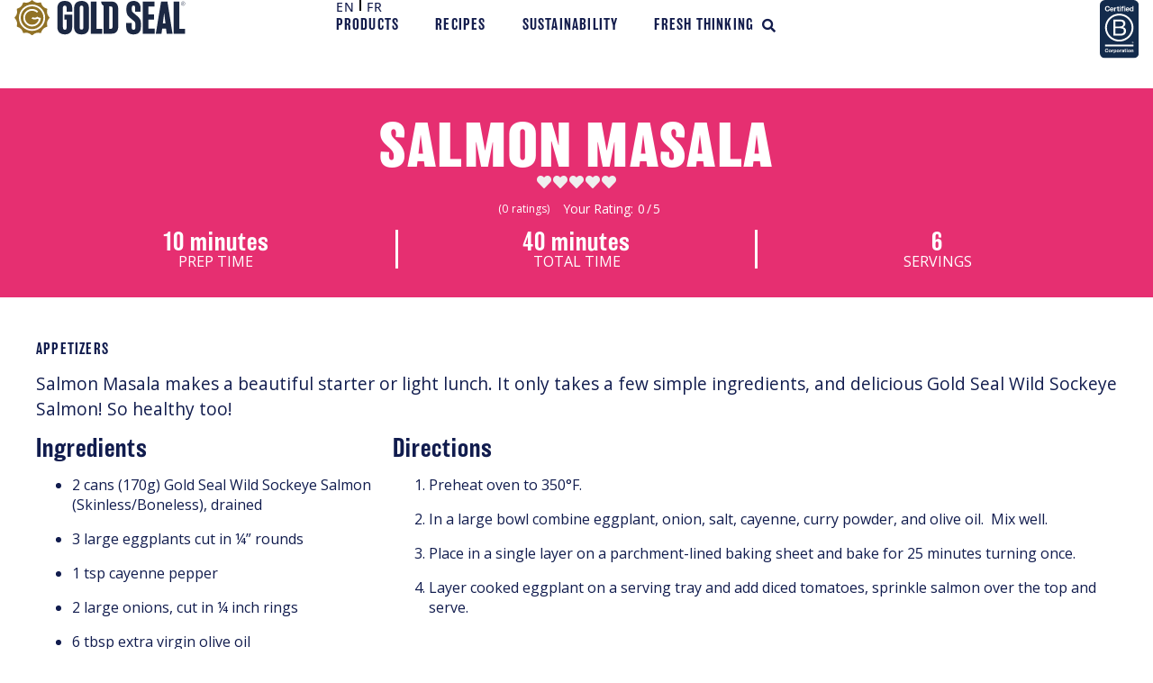

--- FILE ---
content_type: text/html; charset=UTF-8
request_url: https://goldseal.ca/recipes/salmon-masala/
body_size: 27555
content:
<!DOCTYPE html>
<html lang="en-US" prefix="og: https://ogp.me/ns#">
<head>
	<meta charset="UTF-8">
	<meta name="viewport" content="width=device-width, initial-scale=1.0, viewport-fit=cover" />			<title>
			Salmon Masala Recipe | Gold Seal		</title>
		
            <script data-no-defer="1" data-ezscrex="false" data-cfasync="false" data-pagespeed-no-defer data-cookieconsent="ignore">
                var ctPublicFunctions = {"_ajax_nonce":"d852d9dfe9","_rest_nonce":"67a8b6c33d","_ajax_url":"\/wp-admin\/admin-ajax.php","_rest_url":"https:\/\/goldseal.ca\/wp-json\/","data__cookies_type":"none","data__ajax_type":"rest","data__bot_detector_enabled":"1","data__frontend_data_log_enabled":1,"cookiePrefix":"","wprocket_detected":false,"host_url":"goldseal.ca","text__ee_click_to_select":"Click to select the whole data","text__ee_original_email":"The complete one is","text__ee_got_it":"Got it","text__ee_blocked":"Blocked","text__ee_cannot_connect":"Cannot connect","text__ee_cannot_decode":"Can not decode email. Unknown reason","text__ee_email_decoder":"CleanTalk email decoder","text__ee_wait_for_decoding":"The magic is on the way!","text__ee_decoding_process":"Please wait a few seconds while we decode the contact data."}
            </script>
        
            <script data-no-defer="1" data-ezscrex="false" data-cfasync="false" data-pagespeed-no-defer data-cookieconsent="ignore">
                var ctPublic = {"_ajax_nonce":"d852d9dfe9","settings__forms__check_internal":"0","settings__forms__check_external":"0","settings__forms__force_protection":"0","settings__forms__search_test":"1","settings__forms__wc_add_to_cart":"0","settings__data__bot_detector_enabled":"1","settings__sfw__anti_crawler":"0","blog_home":"https:\/\/goldseal.ca\/","pixel__setting":"0","pixel__enabled":false,"pixel__url":null,"data__email_check_before_post":"1","data__email_check_exist_post":"1","data__cookies_type":"none","data__key_is_ok":true,"data__visible_fields_required":true,"wl_brandname":"Anti-Spam by CleanTalk","wl_brandname_short":"CleanTalk","ct_checkjs_key":1136862322,"emailEncoderPassKey":"6a01e571f8201c651f978e2a4be7a01e","bot_detector_forms_excluded":"W10=","advancedCacheExists":false,"varnishCacheExists":false,"wc_ajax_add_to_cart":false,"theRealPerson":{"phrases":{"trpHeading":"The Real Person Badge!","trpContent1":"The commenter acts as a real person and verified as not a bot.","trpContent2":" Anti-Spam by CleanTalk","trpContentLearnMore":"Learn more"},"trpContentLink":"https:\/\/cleantalk.org\/help\/the-real-person?utm_id=&amp;utm_term=&amp;utm_source=admin_side&amp;utm_medium=trp_badge&amp;utm_content=trp_badge_link_click&amp;utm_campaign=apbct_links","imgPersonUrl":"https:\/\/goldseal.ca\/wp-content\/plugins\/cleantalk-spam-protect\/css\/images\/real_user.svg","imgShieldUrl":"https:\/\/goldseal.ca\/wp-content\/plugins\/cleantalk-spam-protect\/css\/images\/shield.svg"}}
            </script>
        
	<!-- This site is optimized with the Yoast SEO plugin v26.8 - https://yoast.com/product/yoast-seo-wordpress/ -->
	<meta name="description" content="Salmon Masala makes a beautiful starter or light lunch. It only takes a few simple ingredients, and delicious Gold Seal Wild Sockeye Salmon! So healthy too!" />
	<link rel="canonical" href="https://goldseal.ca/recipes/salmon-masala/" />
	<meta property="og:locale" content="en_US" />
	<meta property="og:type" content="article" />
	<meta property="og:title" content="Salmon Masala Recipe | Gold Seal" />
	<meta property="og:description" content="Salmon Masala makes a beautiful starter or light lunch. It only takes a few simple ingredients, and delicious Gold Seal Wild Sockeye Salmon! So healthy too!" />
	<meta property="og:url" content="https://goldseal.ca/recipes/salmon-masala/" />
	<meta property="og:site_name" content="Gold Seal" />
	<meta property="article:modified_time" content="2021-02-08T17:56:22+00:00" />
	<meta property="og:image" content="https://goldseal.ca/wp-content/uploads/2019/04/3a-salmon-masala-stackd7d25067500c66ea996cff000054fe68.jpg" />
	<meta property="og:image:width" content="710" />
	<meta property="og:image:height" content="426" />
	<meta property="og:image:type" content="image/jpeg" />
	<meta name="twitter:card" content="summary_large_image" />
	<script type="application/ld+json" class="yoast-schema-graph">{"@context":"https://schema.org","@graph":[{"@type":"WebPage","@id":"https://goldseal.ca/recipes/salmon-masala/","url":"https://goldseal.ca/recipes/salmon-masala/","name":"Salmon Masala Recipe | Gold Seal","isPartOf":{"@id":"https://goldseal.ca/#website"},"primaryImageOfPage":{"@id":"https://goldseal.ca/recipes/salmon-masala/#primaryimage"},"image":{"@id":"https://goldseal.ca/recipes/salmon-masala/#primaryimage"},"thumbnailUrl":"https://goldseal.ca/wp-content/uploads/2019/04/3a-salmon-masala-stackd7d25067500c66ea996cff000054fe68.jpg","datePublished":"2019-04-10T07:20:46+00:00","dateModified":"2021-02-08T17:56:22+00:00","description":"Salmon Masala makes a beautiful starter or light lunch. It only takes a few simple ingredients, and delicious Gold Seal Wild Sockeye Salmon! So healthy too!","breadcrumb":{"@id":"https://goldseal.ca/recipes/salmon-masala/#breadcrumb"},"inLanguage":"en-US","potentialAction":[{"@type":"ReadAction","target":["https://goldseal.ca/recipes/salmon-masala/"]}]},{"@type":"ImageObject","inLanguage":"en-US","@id":"https://goldseal.ca/recipes/salmon-masala/#primaryimage","url":"https://goldseal.ca/wp-content/uploads/2019/04/3a-salmon-masala-stackd7d25067500c66ea996cff000054fe68.jpg","contentUrl":"https://goldseal.ca/wp-content/uploads/2019/04/3a-salmon-masala-stackd7d25067500c66ea996cff000054fe68.jpg","width":710,"height":426,"caption":"Salmon Masala"},{"@type":"BreadcrumbList","@id":"https://goldseal.ca/recipes/salmon-masala/#breadcrumb","itemListElement":[{"@type":"ListItem","position":1,"name":"Home","item":"https://goldseal.ca/"},{"@type":"ListItem","position":2,"name":"Salmon Masala"}]},{"@type":"WebSite","@id":"https://goldseal.ca/#website","url":"https://goldseal.ca/","name":"Gold Seal","description":"Full Of Good","publisher":{"@id":"https://goldseal.ca/#organization"},"potentialAction":[{"@type":"SearchAction","target":{"@type":"EntryPoint","urlTemplate":"https://goldseal.ca/?s={search_term_string}"},"query-input":{"@type":"PropertyValueSpecification","valueRequired":true,"valueName":"search_term_string"}}],"inLanguage":"en-US"},{"@type":"Organization","@id":"https://goldseal.ca/#organization","name":"Gold Seal","url":"https://goldseal.ca/","logo":{"@type":"ImageObject","inLanguage":"en-US","@id":"https://goldseal.ca/#/schema/logo/image/","url":"https://goldseal.ca/wp-content/uploads/2020/11/goldseal-logo.png","contentUrl":"https://goldseal.ca/wp-content/uploads/2020/11/goldseal-logo.png","width":160,"height":33,"caption":"Gold Seal"},"image":{"@id":"https://goldseal.ca/#/schema/logo/image/"}}]}</script>
	<!-- / Yoast SEO plugin. -->



<!-- Search Engine Optimization by Rank Math - https://rankmath.com/ -->
<meta name="description" content="Salmon Masala makes a beautiful starter or light lunch. It only takes a few simple ingredients, and delicious Gold Seal Wild Sockeye Salmon! So healthy too!"/>
<meta name="robots" content="follow, index, max-snippet:-1, max-video-preview:-1, max-image-preview:large"/>
<link rel="canonical" href="https://goldseal.ca/recipes/salmon-masala/" />
<meta property="og:locale" content="en_US" />
<meta property="og:type" content="article" />
<meta property="og:title" content="Salmon Masala Recipe | Gold Seal" />
<meta property="og:description" content="Salmon Masala makes a beautiful starter or light lunch. It only takes a few simple ingredients, and delicious Gold Seal Wild Sockeye Salmon! So healthy too!" />
<meta property="og:url" content="https://goldseal.ca/recipes/salmon-masala/" />
<meta property="og:site_name" content="Gold Seal" />
<meta property="article:publisher" content="https://www.facebook.com/goldseal/" />
<meta property="og:updated_time" content="2021-02-08T09:56:22-08:00" />
<meta property="og:image" content="https://goldseal.ca/wp-content/uploads/2019/04/3a-salmon-masala-stackd7d25067500c66ea996cff000054fe68.jpg" />
<meta property="og:image:secure_url" content="https://goldseal.ca/wp-content/uploads/2019/04/3a-salmon-masala-stackd7d25067500c66ea996cff000054fe68.jpg" />
<meta property="og:image:width" content="710" />
<meta property="og:image:height" content="426" />
<meta property="og:image:alt" content="Salmon Masala Stack" />
<meta property="og:image:type" content="image/jpeg" />
<meta name="twitter:card" content="summary_large_image" />
<meta name="twitter:title" content="Salmon Masala Recipe | Gold Seal" />
<meta name="twitter:description" content="Salmon Masala makes a beautiful starter or light lunch. It only takes a few simple ingredients, and delicious Gold Seal Wild Sockeye Salmon! So healthy too!" />
<meta name="twitter:image" content="https://goldseal.ca/wp-content/uploads/2019/04/3a-salmon-masala-stackd7d25067500c66ea996cff000054fe68.jpg" />
<!-- /Rank Math WordPress SEO plugin -->

<link rel='dns-prefetch' href='//fd.cleantalk.org' />
<link rel='dns-prefetch' href='//maxcdn.bootstrapcdn.com' />
<link rel="alternate" title="oEmbed (JSON)" type="application/json+oembed" href="https://goldseal.ca/wp-json/oembed/1.0/embed?url=https%3A%2F%2Fgoldseal.ca%2Frecipes%2Fsalmon-masala%2F&#038;lang=en" />
<link rel="alternate" title="oEmbed (XML)" type="text/xml+oembed" href="https://goldseal.ca/wp-json/oembed/1.0/embed?url=https%3A%2F%2Fgoldseal.ca%2Frecipes%2Fsalmon-masala%2F&#038;format=xml&#038;lang=en" />
<link rel="stylesheet" type="text/css" href="https://use.typekit.net/jax4wpm.css"><style id='wp-img-auto-sizes-contain-inline-css' type='text/css'>
img:is([sizes=auto i],[sizes^="auto," i]){contain-intrinsic-size:3000px 1500px}
/*# sourceURL=wp-img-auto-sizes-contain-inline-css */
</style>
<link rel='stylesheet' id='wp-block-library-css' href='https://goldseal.ca/wp-includes/css/dist/block-library/style.min.css' media='all' />
<style id='classic-theme-styles-inline-css' type='text/css'>
/*! This file is auto-generated */
.wp-block-button__link{color:#fff;background-color:#32373c;border-radius:9999px;box-shadow:none;text-decoration:none;padding:calc(.667em + 2px) calc(1.333em + 2px);font-size:1.125em}.wp-block-file__button{background:#32373c;color:#fff;text-decoration:none}
/*# sourceURL=/wp-includes/css/classic-themes.min.css */
</style>
<style id='safe-svg-svg-icon-style-inline-css' type='text/css'>
.safe-svg-cover{text-align:center}.safe-svg-cover .safe-svg-inside{display:inline-block;max-width:100%}.safe-svg-cover svg{fill:currentColor;height:100%;max-height:100%;max-width:100%;width:100%}

/*# sourceURL=https://goldseal.ca/wp-content/plugins/safe-svg/dist/safe-svg-block-frontend.css */
</style>
<style id='global-styles-inline-css' type='text/css'>
:root{--wp--preset--aspect-ratio--square: 1;--wp--preset--aspect-ratio--4-3: 4/3;--wp--preset--aspect-ratio--3-4: 3/4;--wp--preset--aspect-ratio--3-2: 3/2;--wp--preset--aspect-ratio--2-3: 2/3;--wp--preset--aspect-ratio--16-9: 16/9;--wp--preset--aspect-ratio--9-16: 9/16;--wp--preset--color--black: #000000;--wp--preset--color--cyan-bluish-gray: #abb8c3;--wp--preset--color--white: #ffffff;--wp--preset--color--pale-pink: #f78da7;--wp--preset--color--vivid-red: #cf2e2e;--wp--preset--color--luminous-vivid-orange: #ff6900;--wp--preset--color--luminous-vivid-amber: #fcb900;--wp--preset--color--light-green-cyan: #7bdcb5;--wp--preset--color--vivid-green-cyan: #00d084;--wp--preset--color--pale-cyan-blue: #8ed1fc;--wp--preset--color--vivid-cyan-blue: #0693e3;--wp--preset--color--vivid-purple: #9b51e0;--wp--preset--gradient--vivid-cyan-blue-to-vivid-purple: linear-gradient(135deg,rgb(6,147,227) 0%,rgb(155,81,224) 100%);--wp--preset--gradient--light-green-cyan-to-vivid-green-cyan: linear-gradient(135deg,rgb(122,220,180) 0%,rgb(0,208,130) 100%);--wp--preset--gradient--luminous-vivid-amber-to-luminous-vivid-orange: linear-gradient(135deg,rgb(252,185,0) 0%,rgb(255,105,0) 100%);--wp--preset--gradient--luminous-vivid-orange-to-vivid-red: linear-gradient(135deg,rgb(255,105,0) 0%,rgb(207,46,46) 100%);--wp--preset--gradient--very-light-gray-to-cyan-bluish-gray: linear-gradient(135deg,rgb(238,238,238) 0%,rgb(169,184,195) 100%);--wp--preset--gradient--cool-to-warm-spectrum: linear-gradient(135deg,rgb(74,234,220) 0%,rgb(151,120,209) 20%,rgb(207,42,186) 40%,rgb(238,44,130) 60%,rgb(251,105,98) 80%,rgb(254,248,76) 100%);--wp--preset--gradient--blush-light-purple: linear-gradient(135deg,rgb(255,206,236) 0%,rgb(152,150,240) 100%);--wp--preset--gradient--blush-bordeaux: linear-gradient(135deg,rgb(254,205,165) 0%,rgb(254,45,45) 50%,rgb(107,0,62) 100%);--wp--preset--gradient--luminous-dusk: linear-gradient(135deg,rgb(255,203,112) 0%,rgb(199,81,192) 50%,rgb(65,88,208) 100%);--wp--preset--gradient--pale-ocean: linear-gradient(135deg,rgb(255,245,203) 0%,rgb(182,227,212) 50%,rgb(51,167,181) 100%);--wp--preset--gradient--electric-grass: linear-gradient(135deg,rgb(202,248,128) 0%,rgb(113,206,126) 100%);--wp--preset--gradient--midnight: linear-gradient(135deg,rgb(2,3,129) 0%,rgb(40,116,252) 100%);--wp--preset--font-size--small: 13px;--wp--preset--font-size--medium: 20px;--wp--preset--font-size--large: 36px;--wp--preset--font-size--x-large: 42px;--wp--preset--spacing--20: 0.44rem;--wp--preset--spacing--30: 0.67rem;--wp--preset--spacing--40: 1rem;--wp--preset--spacing--50: 1.5rem;--wp--preset--spacing--60: 2.25rem;--wp--preset--spacing--70: 3.38rem;--wp--preset--spacing--80: 5.06rem;--wp--preset--shadow--natural: 6px 6px 9px rgba(0, 0, 0, 0.2);--wp--preset--shadow--deep: 12px 12px 50px rgba(0, 0, 0, 0.4);--wp--preset--shadow--sharp: 6px 6px 0px rgba(0, 0, 0, 0.2);--wp--preset--shadow--outlined: 6px 6px 0px -3px rgb(255, 255, 255), 6px 6px rgb(0, 0, 0);--wp--preset--shadow--crisp: 6px 6px 0px rgb(0, 0, 0);}:where(.is-layout-flex){gap: 0.5em;}:where(.is-layout-grid){gap: 0.5em;}body .is-layout-flex{display: flex;}.is-layout-flex{flex-wrap: wrap;align-items: center;}.is-layout-flex > :is(*, div){margin: 0;}body .is-layout-grid{display: grid;}.is-layout-grid > :is(*, div){margin: 0;}:where(.wp-block-columns.is-layout-flex){gap: 2em;}:where(.wp-block-columns.is-layout-grid){gap: 2em;}:where(.wp-block-post-template.is-layout-flex){gap: 1.25em;}:where(.wp-block-post-template.is-layout-grid){gap: 1.25em;}.has-black-color{color: var(--wp--preset--color--black) !important;}.has-cyan-bluish-gray-color{color: var(--wp--preset--color--cyan-bluish-gray) !important;}.has-white-color{color: var(--wp--preset--color--white) !important;}.has-pale-pink-color{color: var(--wp--preset--color--pale-pink) !important;}.has-vivid-red-color{color: var(--wp--preset--color--vivid-red) !important;}.has-luminous-vivid-orange-color{color: var(--wp--preset--color--luminous-vivid-orange) !important;}.has-luminous-vivid-amber-color{color: var(--wp--preset--color--luminous-vivid-amber) !important;}.has-light-green-cyan-color{color: var(--wp--preset--color--light-green-cyan) !important;}.has-vivid-green-cyan-color{color: var(--wp--preset--color--vivid-green-cyan) !important;}.has-pale-cyan-blue-color{color: var(--wp--preset--color--pale-cyan-blue) !important;}.has-vivid-cyan-blue-color{color: var(--wp--preset--color--vivid-cyan-blue) !important;}.has-vivid-purple-color{color: var(--wp--preset--color--vivid-purple) !important;}.has-black-background-color{background-color: var(--wp--preset--color--black) !important;}.has-cyan-bluish-gray-background-color{background-color: var(--wp--preset--color--cyan-bluish-gray) !important;}.has-white-background-color{background-color: var(--wp--preset--color--white) !important;}.has-pale-pink-background-color{background-color: var(--wp--preset--color--pale-pink) !important;}.has-vivid-red-background-color{background-color: var(--wp--preset--color--vivid-red) !important;}.has-luminous-vivid-orange-background-color{background-color: var(--wp--preset--color--luminous-vivid-orange) !important;}.has-luminous-vivid-amber-background-color{background-color: var(--wp--preset--color--luminous-vivid-amber) !important;}.has-light-green-cyan-background-color{background-color: var(--wp--preset--color--light-green-cyan) !important;}.has-vivid-green-cyan-background-color{background-color: var(--wp--preset--color--vivid-green-cyan) !important;}.has-pale-cyan-blue-background-color{background-color: var(--wp--preset--color--pale-cyan-blue) !important;}.has-vivid-cyan-blue-background-color{background-color: var(--wp--preset--color--vivid-cyan-blue) !important;}.has-vivid-purple-background-color{background-color: var(--wp--preset--color--vivid-purple) !important;}.has-black-border-color{border-color: var(--wp--preset--color--black) !important;}.has-cyan-bluish-gray-border-color{border-color: var(--wp--preset--color--cyan-bluish-gray) !important;}.has-white-border-color{border-color: var(--wp--preset--color--white) !important;}.has-pale-pink-border-color{border-color: var(--wp--preset--color--pale-pink) !important;}.has-vivid-red-border-color{border-color: var(--wp--preset--color--vivid-red) !important;}.has-luminous-vivid-orange-border-color{border-color: var(--wp--preset--color--luminous-vivid-orange) !important;}.has-luminous-vivid-amber-border-color{border-color: var(--wp--preset--color--luminous-vivid-amber) !important;}.has-light-green-cyan-border-color{border-color: var(--wp--preset--color--light-green-cyan) !important;}.has-vivid-green-cyan-border-color{border-color: var(--wp--preset--color--vivid-green-cyan) !important;}.has-pale-cyan-blue-border-color{border-color: var(--wp--preset--color--pale-cyan-blue) !important;}.has-vivid-cyan-blue-border-color{border-color: var(--wp--preset--color--vivid-cyan-blue) !important;}.has-vivid-purple-border-color{border-color: var(--wp--preset--color--vivid-purple) !important;}.has-vivid-cyan-blue-to-vivid-purple-gradient-background{background: var(--wp--preset--gradient--vivid-cyan-blue-to-vivid-purple) !important;}.has-light-green-cyan-to-vivid-green-cyan-gradient-background{background: var(--wp--preset--gradient--light-green-cyan-to-vivid-green-cyan) !important;}.has-luminous-vivid-amber-to-luminous-vivid-orange-gradient-background{background: var(--wp--preset--gradient--luminous-vivid-amber-to-luminous-vivid-orange) !important;}.has-luminous-vivid-orange-to-vivid-red-gradient-background{background: var(--wp--preset--gradient--luminous-vivid-orange-to-vivid-red) !important;}.has-very-light-gray-to-cyan-bluish-gray-gradient-background{background: var(--wp--preset--gradient--very-light-gray-to-cyan-bluish-gray) !important;}.has-cool-to-warm-spectrum-gradient-background{background: var(--wp--preset--gradient--cool-to-warm-spectrum) !important;}.has-blush-light-purple-gradient-background{background: var(--wp--preset--gradient--blush-light-purple) !important;}.has-blush-bordeaux-gradient-background{background: var(--wp--preset--gradient--blush-bordeaux) !important;}.has-luminous-dusk-gradient-background{background: var(--wp--preset--gradient--luminous-dusk) !important;}.has-pale-ocean-gradient-background{background: var(--wp--preset--gradient--pale-ocean) !important;}.has-electric-grass-gradient-background{background: var(--wp--preset--gradient--electric-grass) !important;}.has-midnight-gradient-background{background: var(--wp--preset--gradient--midnight) !important;}.has-small-font-size{font-size: var(--wp--preset--font-size--small) !important;}.has-medium-font-size{font-size: var(--wp--preset--font-size--medium) !important;}.has-large-font-size{font-size: var(--wp--preset--font-size--large) !important;}.has-x-large-font-size{font-size: var(--wp--preset--font-size--x-large) !important;}
:where(.wp-block-post-template.is-layout-flex){gap: 1.25em;}:where(.wp-block-post-template.is-layout-grid){gap: 1.25em;}
:where(.wp-block-term-template.is-layout-flex){gap: 1.25em;}:where(.wp-block-term-template.is-layout-grid){gap: 1.25em;}
:where(.wp-block-columns.is-layout-flex){gap: 2em;}:where(.wp-block-columns.is-layout-grid){gap: 2em;}
:root :where(.wp-block-pullquote){font-size: 1.5em;line-height: 1.6;}
/*# sourceURL=global-styles-inline-css */
</style>
<link rel='stylesheet' id='ae-pro-css-css' href='https://goldseal.ca/wp-content/plugins/anywhere-elementor-pro/includes/assets/css/ae-pro.min.css' media='all' />
<link rel='stylesheet' id='cleantalk-public-css-css' href='https://goldseal.ca/wp-content/plugins/cleantalk-spam-protect/css/cleantalk-public.min.css' media='all' />
<link rel='stylesheet' id='cleantalk-email-decoder-css-css' href='https://goldseal.ca/wp-content/plugins/cleantalk-spam-protect/css/cleantalk-email-decoder.min.css' media='all' />
<link rel='stylesheet' id='cleantalk-trp-css-css' href='https://goldseal.ca/wp-content/plugins/cleantalk-spam-protect/css/cleantalk-trp.min.css' media='all' />
<link rel='stylesheet' id='gpur-css' href='https://goldseal.ca/wp-content/plugins/ultimate-reviewer/public/css/public.css' media='all' />
<link rel='stylesheet' id='fontawesome5-css' href='https://goldseal.ca/wp-content/plugins/ultimate-reviewer/public/fonts/fontawesome5/css/all.min.css' media='all' />
<link rel='stylesheet' id='search-filter-plugin-styles-css' href='https://goldseal.ca/wp-content/plugins/search-filter-pro/public/assets/css/search-filter.min.css' media='all' />
<link rel='stylesheet' id='normalize-css' href='https://goldseal.ca/wp-content/themes/goldseal-blink/css/normalize.min.css' media='all' />
<link rel='stylesheet' id='magnific-css' href='https://goldseal.ca/wp-content/themes/goldseal-blink/css/magnific.min.css' media='all' />
<link rel='stylesheet' id='ob_main-css' href='https://goldseal.ca/wp-content/themes/goldseal-blink/style.css' media='all' />
<link rel='stylesheet' id='latest-font-awesome-ob_main-css' href='//maxcdn.bootstrapcdn.com/font-awesome/latest/css/font-awesome.min.css' media='all' />
<link rel='stylesheet' id='elementor-frontend-css' href='https://goldseal.ca/wp-content/uploads/elementor/css/custom-frontend.min.css' media='all' />
<style id='elementor-frontend-inline-css' type='text/css'>
.elementor-kit-1933{--e-global-color-primary:#6EC1E4;--e-global-color-secondary:#54595F;--e-global-color-text:#7A7A7A;--e-global-color-accent:#61CE70;--e-global-color-549eb264:#111C4E;--e-global-color-3e9a8ef6:#4054B2;--e-global-color-190491fe:#23A455;--e-global-color-1a108b02:#000;--e-global-color-5cb985f1:#FFF;--e-global-color-93a17aa:#BCAF86;--e-global-color-7de6691:#111C4E;--e-global-color-329cee7:#EF4471;--e-global-color-1188832:#FFB008;--e-global-color-5f6b3ae:#19243A;--e-global-color-41a4482:#131C4C;--e-global-color-8d08e12:#FFDC2A;--e-global-color-9624e30:#E62F71;--e-global-color-747b451:#642F92;--e-global-color-366f05a:#0092B7;--e-global-color-333124e:#6BCDE5;--e-global-typography-primary-font-family:"balboa";--e-global-typography-primary-font-size:4rem;--e-global-typography-primary-font-weight:700;--e-global-typography-primary-letter-spacing:1.4px;--e-global-typography-secondary-font-family:"balboa";--e-global-typography-secondary-font-size:3.5rem;--e-global-typography-secondary-font-weight:700;--e-global-typography-secondary-letter-spacing:1.5px;--e-global-typography-text-font-family:"Open Sans";--e-global-typography-text-font-size:1.2rem;--e-global-typography-text-font-weight:400;--e-global-typography-text-line-height:1.5em;--e-global-typography-accent-font-family:"Roboto";--e-global-typography-accent-font-weight:500;--e-global-typography-991e15e-font-family:"balboa";--e-global-typography-991e15e-font-size:1rem;--e-global-typography-991e15e-font-weight:500;--e-global-typography-991e15e-text-transform:uppercase;--e-global-typography-991e15e-letter-spacing:1.2px;--e-global-typography-50ba8d7-font-family:"balboa";--e-global-typography-50ba8d7-font-size:1.7rem;--e-global-typography-50ba8d7-font-weight:500;--e-global-typography-50ba8d7-letter-spacing:1px;--e-global-typography-74492ad-font-family:"balboa";--e-global-typography-74492ad-font-size:2.8rem;--e-global-typography-74492ad-font-weight:bold;--e-global-typography-74492ad-letter-spacing:1.5px;--e-global-typography-4e1776a-font-family:"Open Sans";--e-global-typography-4e1776a-font-size:0.9rem;--e-global-typography-4e1776a-font-weight:bold;--e-global-typography-38d40a0-font-family:"Open Sans";--e-global-typography-38d40a0-font-size:1.2rem;--e-global-typography-38d40a0-font-weight:bold;--e-global-typography-5a4e705-font-family:"Open Sans";--e-global-typography-5a4e705-font-size:1rem;--e-global-typography-5a4e705-font-weight:bold;--e-global-typography-f41e632-font-family:"Open Sans";--e-global-typography-f41e632-font-size:1rem;--e-global-typography-f41e632-font-weight:normal;--e-global-typography-7e4c4cc-font-family:"balboa";--e-global-typography-7e4c4cc-font-size:4rem;--e-global-typography-7e4c4cc-font-weight:700;--e-global-typography-7e4c4cc-text-transform:uppercase;--e-global-typography-7e4c4cc-line-height:1em;--e-global-typography-7e4c4cc-letter-spacing:1.4px;--e-global-typography-7fb8cc9-font-family:"balboa";--e-global-typography-7fb8cc9-font-size:1.7rem;--e-global-typography-7fb8cc9-font-weight:500;--e-global-typography-7fb8cc9-text-transform:uppercase;--e-global-typography-7fb8cc9-letter-spacing:1px;--e-global-typography-7a2e974-font-family:"balboa";--e-global-typography-7a2e974-font-size:1.2rem;--e-global-typography-7a2e974-font-weight:bold;--e-global-typography-7a2e974-text-transform:uppercase;--e-global-typography-7a2e974-letter-spacing:1px;}.elementor-kit-1933 e-page-transition{background-color:#FFBC7D;}.elementor-section.elementor-section-boxed > .elementor-container{max-width:1200px;}.e-con{--container-max-width:1200px;}.elementor-widget:not(:last-child){margin-block-end:20px;}.elementor-element{--widgets-spacing:20px 20px;--widgets-spacing-row:20px;--widgets-spacing-column:20px;}{}h1.entry-title{display:var(--page-title-display);}@media(max-width:991px){.elementor-kit-1933{--e-global-typography-primary-font-size:3.4rem;--e-global-typography-secondary-font-size:2.5rem;--e-global-typography-50ba8d7-font-size:1.4rem;--e-global-typography-7e4c4cc-font-size:3.4rem;--e-global-typography-7fb8cc9-font-size:1.4rem;}.elementor-section.elementor-section-boxed > .elementor-container{max-width:1024px;}.e-con{--container-max-width:1024px;}}@media(max-width:767px){.elementor-kit-1933{--e-global-typography-primary-font-size:2.5rem;--e-global-typography-secondary-font-size:1.8rem;--e-global-typography-text-font-size:1rem;--e-global-typography-50ba8d7-font-size:1.2rem;--e-global-typography-74492ad-font-size:1.4rem;--e-global-typography-74492ad-line-height:1.2em;--e-global-typography-38d40a0-font-size:1rem;--e-global-typography-f41e632-font-size:0.9rem;--e-global-typography-7e4c4cc-font-size:2.5rem;--e-global-typography-7fb8cc9-font-size:1.2rem;}.elementor-section.elementor-section-boxed > .elementor-container{max-width:767px;}.e-con{--container-max-width:767px;}}
.elementor-5057 .elementor-element.elementor-element-98dfaf5{--display:flex;--padding-top:1rem;--padding-bottom:2rem;--padding-left:2rem;--padding-right:2rem;}.elementor-5057 .elementor-element.elementor-element-84b90cb .elementor-heading-title{font-family:var( --e-global-typography-74492ad-font-family ), Sans-serif;font-size:var( --e-global-typography-74492ad-font-size );font-weight:var( --e-global-typography-74492ad-font-weight );letter-spacing:var( --e-global-typography-74492ad-letter-spacing );}.elementor-5057 .elementor-element.elementor-element-fd8b811{--display:flex;--gap:0px 0px;--row-gap:0px;--column-gap:0px;--padding-top:0px;--padding-bottom:0px;--padding-left:0px;--padding-right:0px;}.elementor-5057 .elementor-element.elementor-element-b7ed251 .elementor-heading-title{font-family:var( --e-global-typography-50ba8d7-font-family ), Sans-serif;font-size:var( --e-global-typography-50ba8d7-font-size );font-weight:var( --e-global-typography-50ba8d7-font-weight );letter-spacing:var( --e-global-typography-50ba8d7-letter-spacing );}.elementor-5057 .elementor-element.elementor-element-24653e0{font-family:var( --e-global-typography-f41e632-font-family ), Sans-serif;font-size:var( --e-global-typography-f41e632-font-size );font-weight:var( --e-global-typography-f41e632-font-weight );}.elementor-5057 .elementor-element.elementor-element-19eb21a{--display:flex;--gap:0px 0px;--row-gap:0px;--column-gap:0px;--padding-top:0px;--padding-bottom:0px;--padding-left:0px;--padding-right:0px;}.elementor-5057 .elementor-element.elementor-element-50650df .elementor-heading-title{font-family:var( --e-global-typography-50ba8d7-font-family ), Sans-serif;font-size:var( --e-global-typography-50ba8d7-font-size );font-weight:var( --e-global-typography-50ba8d7-font-weight );letter-spacing:var( --e-global-typography-50ba8d7-letter-spacing );}.elementor-5057 .elementor-element.elementor-element-a35ebe1{font-family:var( --e-global-typography-f41e632-font-family ), Sans-serif;font-size:var( --e-global-typography-f41e632-font-size );font-weight:var( --e-global-typography-f41e632-font-weight );}.elementor-5057 .elementor-element.elementor-element-750879f{--display:flex;--gap:0px 0px;--row-gap:0px;--column-gap:0px;--padding-top:0px;--padding-bottom:0px;--padding-left:0px;--padding-right:0px;}.elementor-5057 .elementor-element.elementor-element-32d576c .elementor-heading-title{font-family:var( --e-global-typography-50ba8d7-font-family ), Sans-serif;font-size:var( --e-global-typography-50ba8d7-font-size );font-weight:var( --e-global-typography-50ba8d7-font-weight );letter-spacing:var( --e-global-typography-50ba8d7-letter-spacing );}.elementor-5057 .elementor-element.elementor-element-a587460{font-family:var( --e-global-typography-f41e632-font-family ), Sans-serif;font-size:var( --e-global-typography-f41e632-font-size );font-weight:var( --e-global-typography-f41e632-font-weight );}#elementor-popup-modal-5057 .dialog-widget-content{animation-duration:0.8s;box-shadow:2px 8px 23px 3px rgba(0,0,0,0.2);}#elementor-popup-modal-5057{background-color:rgba(0,0,0,.8);justify-content:center;align-items:center;pointer-events:all;}#elementor-popup-modal-5057 .dialog-message{width:640px;height:auto;}#elementor-popup-modal-5057 .dialog-close-button{display:flex;}#elementor-popup-modal-5057 .dialog-close-button i{color:var( --e-global-color-5f6b3ae );}#elementor-popup-modal-5057 .dialog-close-button svg{fill:var( --e-global-color-5f6b3ae );}@media(max-width:991px){.elementor-5057 .elementor-element.elementor-element-84b90cb .elementor-heading-title{font-size:var( --e-global-typography-74492ad-font-size );letter-spacing:var( --e-global-typography-74492ad-letter-spacing );}.elementor-5057 .elementor-element.elementor-element-b7ed251 .elementor-heading-title{font-size:var( --e-global-typography-50ba8d7-font-size );letter-spacing:var( --e-global-typography-50ba8d7-letter-spacing );}.elementor-5057 .elementor-element.elementor-element-24653e0{font-size:var( --e-global-typography-f41e632-font-size );}.elementor-5057 .elementor-element.elementor-element-50650df .elementor-heading-title{font-size:var( --e-global-typography-50ba8d7-font-size );letter-spacing:var( --e-global-typography-50ba8d7-letter-spacing );}.elementor-5057 .elementor-element.elementor-element-a35ebe1{font-size:var( --e-global-typography-f41e632-font-size );}.elementor-5057 .elementor-element.elementor-element-32d576c .elementor-heading-title{font-size:var( --e-global-typography-50ba8d7-font-size );letter-spacing:var( --e-global-typography-50ba8d7-letter-spacing );}.elementor-5057 .elementor-element.elementor-element-a587460{font-size:var( --e-global-typography-f41e632-font-size );}}@media(max-width:767px){.elementor-5057 .elementor-element.elementor-element-84b90cb .elementor-heading-title{font-size:var( --e-global-typography-74492ad-font-size );letter-spacing:var( --e-global-typography-74492ad-letter-spacing );}.elementor-5057 .elementor-element.elementor-element-b7ed251 .elementor-heading-title{font-size:var( --e-global-typography-50ba8d7-font-size );letter-spacing:var( --e-global-typography-50ba8d7-letter-spacing );}.elementor-5057 .elementor-element.elementor-element-24653e0{font-size:var( --e-global-typography-f41e632-font-size );}.elementor-5057 .elementor-element.elementor-element-50650df .elementor-heading-title{font-size:var( --e-global-typography-50ba8d7-font-size );letter-spacing:var( --e-global-typography-50ba8d7-letter-spacing );}.elementor-5057 .elementor-element.elementor-element-a35ebe1{font-size:var( --e-global-typography-f41e632-font-size );}.elementor-5057 .elementor-element.elementor-element-32d576c .elementor-heading-title{font-size:var( --e-global-typography-50ba8d7-font-size );letter-spacing:var( --e-global-typography-50ba8d7-letter-spacing );}.elementor-5057 .elementor-element.elementor-element-a587460{font-size:var( --e-global-typography-f41e632-font-size );}}
.elementor-4242 .elementor-element.elementor-element-6aa194bf{margin-top:0px;margin-bottom:0px;padding:0px 0px 0px 0px;}.elementor-bc-flex-widget .elementor-4242 .elementor-element.elementor-element-7b1e85ae.elementor-column .elementor-widget-wrap{align-items:center;}.elementor-4242 .elementor-element.elementor-element-7b1e85ae.elementor-column.elementor-element[data-element_type="column"] > .elementor-widget-wrap.elementor-element-populated{align-content:center;align-items:center;}.elementor-4242 .elementor-element.elementor-element-7b1e85ae.elementor-column > .elementor-widget-wrap{justify-content:center;}.elementor-4242 .elementor-element.elementor-element-7b1e85ae > .elementor-element-populated{margin:0px 0px 0px 0px;--e-column-margin-right:0px;--e-column-margin-left:0px;padding:10px 10px 10px 10px;}.elementor-4242 .elementor-element.elementor-element-5409467e{width:auto;max-width:auto;font-family:var( --e-global-typography-4e1776a-font-family ), Sans-serif;font-size:var( --e-global-typography-4e1776a-font-size );font-weight:var( --e-global-typography-4e1776a-font-weight );}.elementor-4242 .elementor-element.elementor-element-16c2014f .elementor-button{background-color:var( --e-global-color-5f6b3ae );font-family:var( --e-global-typography-5a4e705-font-family ), Sans-serif;font-size:var( --e-global-typography-5a4e705-font-size );font-weight:var( --e-global-typography-5a4e705-font-weight );fill:var( --e-global-color-5cb985f1 );color:var( --e-global-color-5cb985f1 );border-radius:0px 0px 0px 0px;padding:8px 30px 8px 30px;}.elementor-4242 .elementor-element.elementor-element-16c2014f .elementor-button:hover, .elementor-4242 .elementor-element.elementor-element-16c2014f .elementor-button:focus{background-color:var( --e-global-color-5f6b3ae );color:var( --e-global-color-5cb985f1 );}.elementor-4242 .elementor-element.elementor-element-16c2014f{width:auto;max-width:auto;}.elementor-4242 .elementor-element.elementor-element-16c2014f > .elementor-widget-container{margin:0px 0px 0px 25px;padding:0px 0px 0px 0px;}.elementor-4242 .elementor-element.elementor-element-16c2014f .elementor-button:hover svg, .elementor-4242 .elementor-element.elementor-element-16c2014f .elementor-button:focus svg{fill:var( --e-global-color-5cb985f1 );}#elementor-popup-modal-4242 .dialog-widget-content{animation-duration:0.5s;background-color:var( --e-global-color-8d08e12 );box-shadow:2px 8px 23px 3px rgba(0,0,0,0.2);}#elementor-popup-modal-4242 .dialog-message{width:100vw;height:auto;}#elementor-popup-modal-4242{justify-content:center;align-items:flex-end;}@media(max-width:991px){.elementor-4242 .elementor-element.elementor-element-5409467e{font-size:var( --e-global-typography-4e1776a-font-size );}.elementor-4242 .elementor-element.elementor-element-16c2014f .elementor-button{font-size:var( --e-global-typography-5a4e705-font-size );}}@media(max-width:767px){.elementor-4242 .elementor-element.elementor-element-7b1e85ae.elementor-column > .elementor-widget-wrap{justify-content:flex-start;}.elementor-4242 .elementor-element.elementor-element-5409467e{font-size:var( --e-global-typography-4e1776a-font-size );}.elementor-4242 .elementor-element.elementor-element-16c2014f > .elementor-widget-container{margin:20px 0px 0px 0px;}.elementor-4242 .elementor-element.elementor-element-16c2014f .elementor-button{font-size:var( --e-global-typography-5a4e705-font-size );}}/* Start custom CSS for text-editor, class: .elementor-element-5409467e */.elementor-4242 .elementor-element.elementor-element-5409467e a{
    text-decoration: underline;
}
.elementor-4242 .elementor-element.elementor-element-5409467e a:hover{
    color: #111c4e;
    text-decoration: none;
}/* End custom CSS */
.elementor-5015 .elementor-element.elementor-element-3c2e9a8{--display:flex;--min-height:98px;--flex-direction:row;--container-widget-width:calc( ( 1 - var( --container-widget-flex-grow ) ) * 100% );--container-widget-height:100%;--container-widget-flex-grow:1;--container-widget-align-self:stretch;--flex-wrap-mobile:wrap;--align-items:center;--padding-top:0rem;--padding-bottom:0rem;--padding-left:1rem;--padding-right:1rem;--z-index:1;}.elementor-5015 .elementor-element.elementor-element-474414e{width:var( --container-widget-width, 40% );max-width:40%;--container-widget-width:40%;--container-widget-flex-grow:0;text-align:start;}.elementor-5015 .elementor-element.elementor-element-474414e img{width:100%;max-width:190px;}.elementor-5015 .elementor-element.elementor-element-26eb017{--display:flex;--flex-direction:row;--container-widget-width:calc( ( 1 - var( --container-widget-flex-grow ) ) * 100% );--container-widget-height:100%;--container-widget-flex-grow:1;--container-widget-align-self:stretch;--flex-wrap-mobile:wrap;--align-items:center;--padding-top:0px;--padding-bottom:0px;--padding-left:0px;--padding-right:0px;}.elementor-5015 .elementor-element.elementor-element-157a075{--display:flex;--flex-direction:column;--container-widget-width:calc( ( 1 - var( --container-widget-flex-grow ) ) * 100% );--container-widget-height:initial;--container-widget-flex-grow:0;--container-widget-align-self:initial;--flex-wrap-mobile:wrap;--justify-content:flex-end;--align-items:flex-end;--gap:5px 5px;--row-gap:5px;--column-gap:5px;--padding-top:0px;--padding-bottom:0px;--padding-left:0px;--padding-right:0px;}.elementor-5015 .elementor-element.elementor-element-f0d5cc6 .cpel-switcher__lang a{font-family:"Open Sans", Sans-serif;font-size:14px;font-weight:500;text-transform:uppercase;letter-spacing:1px;color:var( --e-global-color-41a4482 );padding-left:0px;padding-right:0px;padding-top:0px;padding-bottom:0px;}.elementor-5015 .elementor-element.elementor-element-f0d5cc6 .cpel-switcher__icon{color:var( --e-global-color-41a4482 );}.elementor-5015 .elementor-element.elementor-element-f0d5cc6 .cpel-switcher__lang a:hover, .elementor-5015 .elementor-element.elementor-element-f0d5cc6 .cpel-switcher__lang a:focus{color:var( --e-global-color-8d08e12 );}.elementor-5015 .elementor-element.elementor-element-f0d5cc6 .cpel-switcher__nav{--cpel-switcher-space:0px;}.elementor-5015 .elementor-element.elementor-element-f0d5cc6 .cpel-switcher__name{padding-left:0px;}.elementor-5015 .elementor-element.elementor-element-bd378b9{--display:flex;--flex-direction:row;--container-widget-width:calc( ( 1 - var( --container-widget-flex-grow ) ) * 100% );--container-widget-height:100%;--container-widget-flex-grow:1;--container-widget-align-self:stretch;--flex-wrap-mobile:wrap;--justify-content:flex-end;--align-items:center;--padding-top:0px;--padding-bottom:0px;--padding-left:0px;--padding-right:0px;}.elementor-5015 .elementor-element.elementor-element-8720e92 .elementor-menu-toggle{margin-left:auto;background-color:#FFFFFF;}.elementor-5015 .elementor-element.elementor-element-8720e92 .elementor-nav-menu .elementor-item{font-family:var( --e-global-typography-991e15e-font-family ), Sans-serif;font-size:var( --e-global-typography-991e15e-font-size );font-weight:var( --e-global-typography-991e15e-font-weight );text-transform:var( --e-global-typography-991e15e-text-transform );letter-spacing:var( --e-global-typography-991e15e-letter-spacing );}.elementor-5015 .elementor-element.elementor-element-8720e92 .elementor-nav-menu--main .elementor-item{color:#131C4C;fill:#131C4C;padding-left:0px;padding-right:0px;padding-top:5px;padding-bottom:5px;}.elementor-5015 .elementor-element.elementor-element-8720e92 .elementor-nav-menu--main .elementor-item:hover,
					.elementor-5015 .elementor-element.elementor-element-8720e92 .elementor-nav-menu--main .elementor-item.elementor-item-active,
					.elementor-5015 .elementor-element.elementor-element-8720e92 .elementor-nav-menu--main .elementor-item.highlighted,
					.elementor-5015 .elementor-element.elementor-element-8720e92 .elementor-nav-menu--main .elementor-item:focus{color:var( --e-global-color-41a4482 );fill:var( --e-global-color-41a4482 );}.elementor-5015 .elementor-element.elementor-element-8720e92 .elementor-nav-menu--main:not(.e--pointer-framed) .elementor-item:before,
					.elementor-5015 .elementor-element.elementor-element-8720e92 .elementor-nav-menu--main:not(.e--pointer-framed) .elementor-item:after{background-color:#FFDC2A;}.elementor-5015 .elementor-element.elementor-element-8720e92 .e--pointer-framed .elementor-item:before,
					.elementor-5015 .elementor-element.elementor-element-8720e92 .e--pointer-framed .elementor-item:after{border-color:#FFDC2A;}.elementor-5015 .elementor-element.elementor-element-8720e92{--e-nav-menu-horizontal-menu-item-margin:calc( 40px / 2 );}.elementor-5015 .elementor-element.elementor-element-8720e92 .elementor-nav-menu--main:not(.elementor-nav-menu--layout-horizontal) .elementor-nav-menu > li:not(:last-child){margin-bottom:40px;}.elementor-5015 .elementor-element.elementor-element-8720e92 .elementor-nav-menu--dropdown a, .elementor-5015 .elementor-element.elementor-element-8720e92 .elementor-menu-toggle{color:var( --e-global-color-5f6b3ae );fill:var( --e-global-color-5f6b3ae );}.elementor-5015 .elementor-element.elementor-element-8720e92 .elementor-nav-menu--dropdown{background-color:var( --e-global-color-5cb985f1 );border-style:none;}.elementor-5015 .elementor-element.elementor-element-8720e92 .elementor-nav-menu--dropdown a:hover,
					.elementor-5015 .elementor-element.elementor-element-8720e92 .elementor-nav-menu--dropdown a:focus,
					.elementor-5015 .elementor-element.elementor-element-8720e92 .elementor-nav-menu--dropdown a.elementor-item-active,
					.elementor-5015 .elementor-element.elementor-element-8720e92 .elementor-nav-menu--dropdown a.highlighted,
					.elementor-5015 .elementor-element.elementor-element-8720e92 .elementor-menu-toggle:hover,
					.elementor-5015 .elementor-element.elementor-element-8720e92 .elementor-menu-toggle:focus{color:var( --e-global-color-5f6b3ae );}.elementor-5015 .elementor-element.elementor-element-8720e92 .elementor-nav-menu--dropdown a:hover,
					.elementor-5015 .elementor-element.elementor-element-8720e92 .elementor-nav-menu--dropdown a:focus,
					.elementor-5015 .elementor-element.elementor-element-8720e92 .elementor-nav-menu--dropdown a.elementor-item-active,
					.elementor-5015 .elementor-element.elementor-element-8720e92 .elementor-nav-menu--dropdown a.highlighted{background-color:var( --e-global-color-8d08e12 );}.elementor-5015 .elementor-element.elementor-element-8720e92 .elementor-nav-menu--dropdown a.elementor-item-active{color:var( --e-global-color-5f6b3ae );background-color:var( --e-global-color-8d08e12 );}.elementor-5015 .elementor-element.elementor-element-8720e92 .elementor-nav-menu--dropdown li:not(:last-child){border-style:none;border-bottom-width:1px;}.elementor-5015 .elementor-element.elementor-element-8720e92 div.elementor-menu-toggle{color:var( --e-global-color-41a4482 );}.elementor-5015 .elementor-element.elementor-element-8720e92 div.elementor-menu-toggle svg{fill:var( --e-global-color-41a4482 );}.elementor-5015 .elementor-element.elementor-element-1683a25 .elementor-search-form__container{min-height:30px;}.elementor-5015 .elementor-element.elementor-element-1683a25 .elementor-search-form__submit{min-width:30px;}body:not(.rtl) .elementor-5015 .elementor-element.elementor-element-1683a25 .elementor-search-form__icon{padding-left:calc(30px / 3);}body.rtl .elementor-5015 .elementor-element.elementor-element-1683a25 .elementor-search-form__icon{padding-right:calc(30px / 3);}.elementor-5015 .elementor-element.elementor-element-1683a25 .elementor-search-form__input, .elementor-5015 .elementor-element.elementor-element-1683a25.elementor-search-form--button-type-text .elementor-search-form__submit{padding-left:calc(30px / 3);padding-right:calc(30px / 3);}.elementor-5015 .elementor-element.elementor-element-1683a25 .elementor-search-form__input,
					.elementor-5015 .elementor-element.elementor-element-1683a25 .elementor-search-form__icon,
					.elementor-5015 .elementor-element.elementor-element-1683a25 .elementor-lightbox .dialog-lightbox-close-button,
					.elementor-5015 .elementor-element.elementor-element-1683a25 .elementor-lightbox .dialog-lightbox-close-button:hover,
					.elementor-5015 .elementor-element.elementor-element-1683a25.elementor-search-form--skin-full_screen input[type="search"].elementor-search-form__input{color:var( --e-global-color-41a4482 );fill:var( --e-global-color-41a4482 );}.elementor-5015 .elementor-element.elementor-element-1683a25:not(.elementor-search-form--skin-full_screen) .elementor-search-form__container{background-color:#FFFFFF;border-radius:3px;}.elementor-5015 .elementor-element.elementor-element-1683a25.elementor-search-form--skin-full_screen input[type="search"].elementor-search-form__input{background-color:#FFFFFF;border-radius:3px;}.elementor-5015 .elementor-element.elementor-element-a1daa06{width:var( --container-widget-width, 45px );max-width:45px;--container-widget-width:45px;--container-widget-flex-grow:0;}.elementor-5015 .elementor-element.elementor-element-a1daa06 img{width:100%;}.elementor-theme-builder-content-area{height:400px;}.elementor-location-header:before, .elementor-location-footer:before{content:"";display:table;clear:both;}@media(max-width:991px){.elementor-5015 .elementor-element.elementor-element-3c2e9a8{--min-height:74px;}.elementor-5015 .elementor-element.elementor-element-bd378b9{--gap:5px 5px;--row-gap:5px;--column-gap:5px;}.elementor-5015 .elementor-element.elementor-element-8720e92 .elementor-nav-menu .elementor-item{font-size:var( --e-global-typography-991e15e-font-size );letter-spacing:var( --e-global-typography-991e15e-letter-spacing );}.elementor-5015 .elementor-element.elementor-element-8720e92 .elementor-nav-menu--main .elementor-item{padding-left:0px;padding-right:0px;padding-top:0px;padding-bottom:0px;}.elementor-5015 .elementor-element.elementor-element-8720e92{--nav-menu-icon-size:25px;}.elementor-5015 .elementor-element.elementor-element-8720e92 .elementor-menu-toggle{border-width:0px;border-radius:0px;}}@media(max-width:767px){.elementor-5015 .elementor-element.elementor-element-3c2e9a8{--flex-wrap:nowrap;--z-index:3;}.elementor-5015 .elementor-element.elementor-element-474414e{--container-widget-width:190px;--container-widget-flex-grow:0;width:var( --container-widget-width, 190px );max-width:190px;}.elementor-5015 .elementor-element.elementor-element-474414e.elementor-element{--flex-shrink:0;}.elementor-5015 .elementor-element.elementor-element-474414e img{width:100%;max-width:190px;}.elementor-5015 .elementor-element.elementor-element-26eb017{--width:60%;--flex-wrap:nowrap;}.elementor-5015 .elementor-element.elementor-element-bd378b9{--flex-wrap:nowrap;}.elementor-5015 .elementor-element.elementor-element-8720e92{z-index:3;}.elementor-5015 .elementor-element.elementor-element-8720e92 .elementor-nav-menu .elementor-item{font-size:var( --e-global-typography-991e15e-font-size );letter-spacing:var( --e-global-typography-991e15e-letter-spacing );}.elementor-5015 .elementor-element.elementor-element-8720e92 .elementor-nav-menu--dropdown a{padding-top:12px;padding-bottom:12px;}.elementor-5015 .elementor-element.elementor-element-8720e92 .elementor-nav-menu--main > .elementor-nav-menu > li > .elementor-nav-menu--dropdown, .elementor-5015 .elementor-element.elementor-element-8720e92 .elementor-nav-menu__container.elementor-nav-menu--dropdown{margin-top:10px !important;}}
.elementor-5047 .elementor-element.elementor-element-df43fa5{--display:flex;--flex-direction:column;--container-widget-width:100%;--container-widget-height:initial;--container-widget-flex-grow:0;--container-widget-align-self:initial;--flex-wrap-mobile:wrap;--gap:40px 40px;--row-gap:40px;--column-gap:40px;--padding-top:5rem;--padding-bottom:5rem;--padding-left:2rem;--padding-right:2rem;}.elementor-5047 .elementor-element.elementor-element-df43fa5:not(.elementor-motion-effects-element-type-background), .elementor-5047 .elementor-element.elementor-element-df43fa5 > .elementor-motion-effects-container > .elementor-motion-effects-layer{background-color:var( --e-global-color-5f6b3ae );}.elementor-5047 .elementor-element.elementor-element-6c95d79{text-align:center;}.elementor-5047 .elementor-element.elementor-element-6c95d79 .elementor-heading-title{font-family:"balboa", Sans-serif;letter-spacing:1px;color:var( --e-global-color-5cb985f1 );}.elementor-5047 .elementor-element.elementor-element-0c1c0a6 .elementor-field-group{padding-right:calc( 15px/2 );padding-left:calc( 15px/2 );margin-bottom:15px;}.elementor-5047 .elementor-element.elementor-element-0c1c0a6 .elementor-form-fields-wrapper{margin-left:calc( -15px/2 );margin-right:calc( -15px/2 );margin-bottom:-15px;}.elementor-5047 .elementor-element.elementor-element-0c1c0a6 .elementor-field-group.recaptcha_v3-bottomleft, .elementor-5047 .elementor-element.elementor-element-0c1c0a6 .elementor-field-group.recaptcha_v3-bottomright{margin-bottom:0;}body.rtl .elementor-5047 .elementor-element.elementor-element-0c1c0a6 .elementor-labels-inline .elementor-field-group > label{padding-left:0px;}body:not(.rtl) .elementor-5047 .elementor-element.elementor-element-0c1c0a6 .elementor-labels-inline .elementor-field-group > label{padding-right:0px;}body .elementor-5047 .elementor-element.elementor-element-0c1c0a6 .elementor-labels-above .elementor-field-group > label{padding-bottom:0px;}.elementor-5047 .elementor-element.elementor-element-0c1c0a6 .elementor-field-type-html{padding-bottom:0px;}.elementor-5047 .elementor-element.elementor-element-0c1c0a6 .elementor-field-group .elementor-field:not(.elementor-select-wrapper){background-color:#ffffff;border-radius:50px 50px 50px 50px;}.elementor-5047 .elementor-element.elementor-element-0c1c0a6 .elementor-field-group .elementor-select-wrapper select{background-color:#ffffff;border-radius:50px 50px 50px 50px;}.elementor-5047 .elementor-element.elementor-element-0c1c0a6 .elementor-button{font-family:"balboa", Sans-serif;font-weight:500;letter-spacing:1px;border-radius:50px 50px 50px 50px;padding:0.75em 3em 0.75em 3em;}.elementor-5047 .elementor-element.elementor-element-0c1c0a6 .e-form__buttons__wrapper__button-next{background-color:var( --e-global-color-8d08e12 );color:var( --e-global-color-5f6b3ae );}.elementor-5047 .elementor-element.elementor-element-0c1c0a6 .elementor-button[type="submit"]{background-color:var( --e-global-color-8d08e12 );color:var( --e-global-color-5f6b3ae );}.elementor-5047 .elementor-element.elementor-element-0c1c0a6 .elementor-button[type="submit"] svg *{fill:var( --e-global-color-5f6b3ae );}.elementor-5047 .elementor-element.elementor-element-0c1c0a6 .e-form__buttons__wrapper__button-previous{background-color:var( --e-global-color-8d08e12 );color:#ffffff;}.elementor-5047 .elementor-element.elementor-element-0c1c0a6 .e-form__buttons__wrapper__button-next:hover{color:#ffffff;}.elementor-5047 .elementor-element.elementor-element-0c1c0a6 .elementor-button[type="submit"]:hover{color:#ffffff;}.elementor-5047 .elementor-element.elementor-element-0c1c0a6 .elementor-button[type="submit"]:hover svg *{fill:#ffffff;}.elementor-5047 .elementor-element.elementor-element-0c1c0a6 .e-form__buttons__wrapper__button-previous:hover{background-color:var( --e-global-color-8d08e12 );color:#ffffff;}.elementor-5047 .elementor-element.elementor-element-0c1c0a6{--e-form-steps-indicators-spacing:20px;--e-form-steps-indicator-padding:30px;--e-form-steps-indicator-inactive-secondary-color:#ffffff;--e-form-steps-indicator-active-secondary-color:#ffffff;--e-form-steps-indicator-completed-secondary-color:#ffffff;--e-form-steps-divider-width:1px;--e-form-steps-divider-gap:10px;}.elementor-5047 .elementor-element.elementor-element-265d8b7{--display:flex;--min-height:80px;--flex-direction:row;--container-widget-width:calc( ( 1 - var( --container-widget-flex-grow ) ) * 100% );--container-widget-height:100%;--container-widget-flex-grow:1;--container-widget-align-self:stretch;--flex-wrap-mobile:wrap;--justify-content:space-between;--align-items:center;--gap:20px 20px;--row-gap:20px;--column-gap:20px;--padding-top:1rem;--padding-bottom:1rem;--padding-left:2rem;--padding-right:2rem;}.elementor-5047 .elementor-element.elementor-element-265d8b7:not(.elementor-motion-effects-element-type-background), .elementor-5047 .elementor-element.elementor-element-265d8b7 > .elementor-motion-effects-container > .elementor-motion-effects-layer{background-color:var( --e-global-color-5cb985f1 );}.elementor-5047 .elementor-element.elementor-element-bc824c3{--display:flex;--flex-direction:row;--container-widget-width:initial;--container-widget-height:100%;--container-widget-flex-grow:1;--container-widget-align-self:stretch;--flex-wrap-mobile:wrap;--padding-top:0px;--padding-bottom:0px;--padding-left:0px;--padding-right:0px;}.elementor-5047 .elementor-element.elementor-element-bc824c3.e-con{--flex-grow:0;--flex-shrink:0;}.elementor-5047 .elementor-element.elementor-element-06503d8 .elementor-button{background-color:#02010100;font-family:"balboa", Sans-serif;font-size:1.2rem;fill:var( --e-global-color-41a4482 );color:var( --e-global-color-41a4482 );padding:0px 0px 0px 0px;}.elementor-5047 .elementor-element.elementor-element-1e86544 .elementor-button{background-color:#02010100;font-family:"balboa", Sans-serif;font-size:1.2rem;fill:var( --e-global-color-41a4482 );color:var( --e-global-color-41a4482 );padding:0px 0px 0px 0px;}.elementor-5047 .elementor-element.elementor-element-1e86544.elementor-element{--flex-grow:0;--flex-shrink:0;}.elementor-5047 .elementor-element.elementor-element-9a00fd6 .elementor-button{background-color:#02010100;font-family:"balboa", Sans-serif;font-size:1.2rem;fill:var( --e-global-color-41a4482 );color:var( --e-global-color-41a4482 );padding:0px 0px 0px 0px;}.elementor-5047 .elementor-element.elementor-element-b220662 .elementor-button{background-color:#02010100;font-family:"balboa", Sans-serif;font-size:1.2rem;fill:var( --e-global-color-41a4482 );color:var( --e-global-color-41a4482 );padding:0px 0px 0px 0px;}.elementor-5047 .elementor-element.elementor-element-fcfa004{--display:flex;--flex-direction:row;--container-widget-width:calc( ( 1 - var( --container-widget-flex-grow ) ) * 100% );--container-widget-height:100%;--container-widget-flex-grow:1;--container-widget-align-self:stretch;--flex-wrap-mobile:wrap;--justify-content:center;--align-items:center;}.elementor-5047 .elementor-element.elementor-element-b09bc61{text-align:start;font-family:"Open Sans", Sans-serif;font-size:0.9rem;font-weight:normal;color:var( --e-global-color-1a108b02 );}.elementor-5047 .elementor-element.elementor-element-bb88b8f{--display:flex;--flex-direction:row;--container-widget-width:calc( ( 1 - var( --container-widget-flex-grow ) ) * 100% );--container-widget-height:100%;--container-widget-flex-grow:1;--container-widget-align-self:stretch;--flex-wrap-mobile:wrap;--justify-content:center;--align-items:center;--gap:10px 10px;--row-gap:10px;--column-gap:10px;--padding-top:0px;--padding-bottom:0px;--padding-left:0px;--padding-right:0px;}.elementor-5047 .elementor-element.elementor-element-2d9d97e .elementor-icon-wrapper{text-align:center;}.elementor-5047 .elementor-element.elementor-element-2d9d97e .elementor-icon{font-size:30px;}.elementor-5047 .elementor-element.elementor-element-2d9d97e .elementor-icon svg{height:30px;}.elementor-5047 .elementor-element.elementor-element-5bebf3d{font-size:0.9rem;color:var( --e-global-color-1a108b02 );}.elementor-5047 .elementor-element.elementor-element-7bf1f56{--grid-template-columns:repeat(0, auto);--grid-column-gap:20px;--grid-row-gap:0px;}.elementor-5047 .elementor-element.elementor-element-7bf1f56 .elementor-widget-container{text-align:center;}.elementor-5047 .elementor-element.elementor-element-7bf1f56.elementor-element{--flex-grow:0;--flex-shrink:0;}.elementor-5047 .elementor-element.elementor-element-7bf1f56 .elementor-social-icon{background-color:var( --e-global-color-5cb985f1 );--icon-padding:0em;}.elementor-5047 .elementor-element.elementor-element-7bf1f56 .elementor-social-icon i{color:var( --e-global-color-41a4482 );}.elementor-5047 .elementor-element.elementor-element-7bf1f56 .elementor-social-icon svg{fill:var( --e-global-color-41a4482 );}.elementor-theme-builder-content-area{height:400px;}.elementor-location-header:before, .elementor-location-footer:before{content:"";display:table;clear:both;}@media(max-width:991px){.elementor-5047 .elementor-element.elementor-element-df43fa5{--padding-top:3rem;--padding-bottom:3rem;--padding-left:1rem;--padding-right:1rem;}.elementor-5047 .elementor-element.elementor-element-265d8b7{--flex-direction:column;--container-widget-width:100%;--container-widget-height:initial;--container-widget-flex-grow:0;--container-widget-align-self:initial;--flex-wrap-mobile:wrap;--gap:20px 20px;--row-gap:20px;--column-gap:20px;--padding-top:2rem;--padding-bottom:2rem;--padding-left:1rem;--padding-right:1rem;}.elementor-5047 .elementor-element.elementor-element-fcfa004{--padding-top:0px;--padding-bottom:0px;--padding-left:0px;--padding-right:0px;}.elementor-5047 .elementor-element.elementor-element-2d9d97e .elementor-icon{font-size:30px;}.elementor-5047 .elementor-element.elementor-element-2d9d97e .elementor-icon svg{height:30px;}.elementor-5047 .elementor-element.elementor-element-5bebf3d{text-align:start;font-size:0.9rem;}}@media(max-width:767px){.elementor-5047 .elementor-element.elementor-element-bc824c3{--justify-content:center;}.elementor-5047 .elementor-element.elementor-element-fcfa004{--gap:10px 10px;--row-gap:10px;--column-gap:10px;}}@media(min-width:768px){.elementor-5047 .elementor-element.elementor-element-bc824c3{--width:350px;}.elementor-5047 .elementor-element.elementor-element-bb88b8f{--width:auto;}}/* Start custom CSS for icon, class: .elementor-element-2d9d97e */.elementor-5047 .elementor-element.elementor-element-2d9d97e {
    line-height: 1;
}/* End custom CSS */
.elementor-5631 .elementor-element.elementor-element-eebb394{--display:flex;--flex-direction:column;--container-widget-width:100%;--container-widget-height:initial;--container-widget-flex-grow:0;--container-widget-align-self:initial;--flex-wrap-mobile:wrap;--padding-top:0px;--padding-bottom:0px;--padding-left:0px;--padding-right:0px;}.elementor-5631 .elementor-element.elementor-element-372ef98{--e-image-carousel-slides-to-show:1;}.elementor-5631 .elementor-element.elementor-element-f6f8cd2{--display:flex;--flex-direction:column;--container-widget-width:100%;--container-widget-height:initial;--container-widget-flex-grow:0;--container-widget-align-self:initial;--flex-wrap-mobile:wrap;--padding-top:2rem;--padding-bottom:2rem;--padding-left:1rem;--padding-right:1rem;}.elementor-5631 .elementor-element.elementor-element-389c93a{text-align:center;}.elementor-5631 .elementor-element.elementor-element-389c93a .elementor-heading-title{font-family:var( --e-global-typography-7e4c4cc-font-family ), Sans-serif;font-size:var( --e-global-typography-7e4c4cc-font-size );font-weight:var( --e-global-typography-7e4c4cc-font-weight );text-transform:var( --e-global-typography-7e4c4cc-text-transform );line-height:var( --e-global-typography-7e4c4cc-line-height );letter-spacing:var( --e-global-typography-7e4c4cc-letter-spacing );color:var( --e-global-color-5cb985f1 );}.elementor-5631 .elementor-element.elementor-element-24bacce > .elementor-widget-container{padding:0px 0px 0px 0px;}.elementor-5631 .elementor-element.elementor-element-a7d303f{--display:flex;--flex-direction:row;--container-widget-width:initial;--container-widget-height:100%;--container-widget-flex-grow:1;--container-widget-align-self:stretch;--flex-wrap-mobile:wrap;--gap:0px 0px;--row-gap:0px;--column-gap:0px;--padding-top:0px;--padding-bottom:0px;--padding-left:0px;--padding-right:0px;}.elementor-5631 .elementor-element.elementor-element-a575acc{--display:flex;--gap:5px 5px;--row-gap:5px;--column-gap:5px;--padding-top:0px;--padding-bottom:0px;--padding-left:0px;--padding-right:0px;}.elementor-5631 .elementor-element.elementor-element-39e3842{text-align:center;}.elementor-5631 .elementor-element.elementor-element-39e3842 .elementor-heading-title{font-family:var( --e-global-typography-50ba8d7-font-family ), Sans-serif;font-size:var( --e-global-typography-50ba8d7-font-size );font-weight:var( --e-global-typography-50ba8d7-font-weight );letter-spacing:var( --e-global-typography-50ba8d7-letter-spacing );color:var( --e-global-color-5cb985f1 );}.elementor-5631 .elementor-element.elementor-element-5c0e222{text-align:center;}.elementor-5631 .elementor-element.elementor-element-5c0e222 .elementor-heading-title{font-family:var( --e-global-typography-f41e632-font-family ), Sans-serif;font-size:var( --e-global-typography-f41e632-font-size );font-weight:var( --e-global-typography-f41e632-font-weight );color:var( --e-global-color-5cb985f1 );}.elementor-5631 .elementor-element.elementor-element-e01602d{--display:flex;--gap:5px 5px;--row-gap:5px;--column-gap:5px;border-style:solid;--border-style:solid;border-width:0px 3px 0px 3px;--border-top-width:0px;--border-right-width:3px;--border-bottom-width:0px;--border-left-width:3px;border-color:var( --e-global-color-5cb985f1 );--border-color:var( --e-global-color-5cb985f1 );--padding-top:0px;--padding-bottom:0px;--padding-left:0px;--padding-right:0px;}.elementor-5631 .elementor-element.elementor-element-63bdf4a{text-align:center;}.elementor-5631 .elementor-element.elementor-element-63bdf4a .elementor-heading-title{font-family:var( --e-global-typography-50ba8d7-font-family ), Sans-serif;font-size:var( --e-global-typography-50ba8d7-font-size );font-weight:var( --e-global-typography-50ba8d7-font-weight );letter-spacing:var( --e-global-typography-50ba8d7-letter-spacing );color:var( --e-global-color-5cb985f1 );}.elementor-5631 .elementor-element.elementor-element-ed4700d{text-align:center;}.elementor-5631 .elementor-element.elementor-element-ed4700d .elementor-heading-title{font-family:var( --e-global-typography-f41e632-font-family ), Sans-serif;font-size:var( --e-global-typography-f41e632-font-size );font-weight:var( --e-global-typography-f41e632-font-weight );color:var( --e-global-color-5cb985f1 );}.elementor-5631 .elementor-element.elementor-element-36064c0{--display:flex;--gap:5px 5px;--row-gap:5px;--column-gap:5px;--padding-top:0px;--padding-bottom:0px;--padding-left:0px;--padding-right:0px;}.elementor-5631 .elementor-element.elementor-element-6bf9d4a{text-align:center;}.elementor-5631 .elementor-element.elementor-element-6bf9d4a .elementor-heading-title{font-family:var( --e-global-typography-50ba8d7-font-family ), Sans-serif;font-size:var( --e-global-typography-50ba8d7-font-size );font-weight:var( --e-global-typography-50ba8d7-font-weight );letter-spacing:var( --e-global-typography-50ba8d7-letter-spacing );color:var( --e-global-color-5cb985f1 );}.elementor-5631 .elementor-element.elementor-element-0afd78a{text-align:center;}.elementor-5631 .elementor-element.elementor-element-0afd78a .elementor-heading-title{font-family:var( --e-global-typography-f41e632-font-family ), Sans-serif;font-size:var( --e-global-typography-f41e632-font-size );font-weight:var( --e-global-typography-f41e632-font-weight );color:var( --e-global-color-5cb985f1 );}.elementor-5631 .elementor-element.elementor-element-7338cb4{text-align:center;}.elementor-5631 .elementor-element.elementor-element-7338cb4 .elementor-heading-title{font-family:var( --e-global-typography-f41e632-font-family ), Sans-serif;font-size:var( --e-global-typography-f41e632-font-size );font-weight:var( --e-global-typography-f41e632-font-weight );color:var( --e-global-color-5cb985f1 );}.elementor-5631 .elementor-element.elementor-element-76bafeb{--display:flex;--flex-direction:column;--container-widget-width:100%;--container-widget-height:initial;--container-widget-flex-grow:0;--container-widget-align-self:initial;--flex-wrap-mobile:wrap;--padding-top:3rem;--padding-bottom:3rem;--padding-left:1rem;--padding-right:1rem;}.elementor-5631 .elementor-element.elementor-element-7998d40 .elementor-icon-list-icon{width:14px;}.elementor-5631 .elementor-element.elementor-element-7998d40 .elementor-icon-list-icon i{font-size:14px;}.elementor-5631 .elementor-element.elementor-element-7998d40 .elementor-icon-list-icon svg{--e-icon-list-icon-size:14px;}.elementor-5631 .elementor-element.elementor-element-7998d40 .elementor-icon-list-item{font-family:var( --e-global-typography-991e15e-font-family ), Sans-serif;font-size:var( --e-global-typography-991e15e-font-size );font-weight:var( --e-global-typography-991e15e-font-weight );text-transform:var( --e-global-typography-991e15e-text-transform );letter-spacing:var( --e-global-typography-991e15e-letter-spacing );}.elementor-5631 .elementor-element.elementor-element-04d8852 > .elementor-widget-container{margin:1rem 0rem 1rem 0rem;}.elementor-5631 .elementor-element.elementor-element-04d8852{font-family:var( --e-global-typography-text-font-family ), Sans-serif;font-size:var( --e-global-typography-text-font-size );font-weight:var( --e-global-typography-text-font-weight );line-height:var( --e-global-typography-text-line-height );}.elementor-5631 .elementor-element.elementor-element-e48a7cc{--display:flex;--flex-direction:row;--container-widget-width:initial;--container-widget-height:100%;--container-widget-flex-grow:1;--container-widget-align-self:stretch;--flex-wrap-mobile:wrap;--padding-top:0px;--padding-bottom:0px;--padding-left:0px;--padding-right:0px;}.elementor-5631 .elementor-element.elementor-element-5cb0201{--display:flex;--gap:40px 40px;--row-gap:40px;--column-gap:40px;--padding-top:0px;--padding-bottom:0px;--padding-left:0px;--padding-right:0px;}.elementor-5631 .elementor-element.elementor-element-0248d3f{--display:flex;--padding-top:0px;--padding-bottom:0px;--padding-left:0px;--padding-right:0px;}.elementor-5631 .elementor-element.elementor-element-948afae .elementor-heading-title{font-family:var( --e-global-typography-50ba8d7-font-family ), Sans-serif;font-size:var( --e-global-typography-50ba8d7-font-size );font-weight:var( --e-global-typography-50ba8d7-font-weight );letter-spacing:var( --e-global-typography-50ba8d7-letter-spacing );}.elementor-5631 .elementor-element.elementor-element-3cbd243{--display:flex;--padding-top:0px;--padding-bottom:0px;--padding-left:0px;--padding-right:0px;}.elementor-5631 .elementor-element.elementor-element-f6662a1 .elementor-heading-title{font-family:var( --e-global-typography-50ba8d7-font-family ), Sans-serif;font-size:var( --e-global-typography-50ba8d7-font-size );font-weight:var( --e-global-typography-50ba8d7-font-weight );letter-spacing:var( --e-global-typography-50ba8d7-letter-spacing );}.elementor-5631 .elementor-element.elementor-element-547d6c0{--display:flex;--padding-top:0px;--padding-bottom:0px;--padding-left:0px;--padding-right:0px;}.elementor-5631 .elementor-element.elementor-element-a5cf5f4 .elementor-heading-title{font-family:var( --e-global-typography-50ba8d7-font-family ), Sans-serif;font-size:var( --e-global-typography-50ba8d7-font-size );font-weight:var( --e-global-typography-50ba8d7-font-weight );letter-spacing:var( --e-global-typography-50ba8d7-letter-spacing );}.elementor-5631 .elementor-element.elementor-element-7eba77f{--display:flex;--flex-direction:column;--container-widget-width:calc( ( 1 - var( --container-widget-flex-grow ) ) * 100% );--container-widget-height:initial;--container-widget-flex-grow:0;--container-widget-align-self:initial;--flex-wrap-mobile:wrap;--align-items:center;--padding-top:0rem;--padding-bottom:0rem;--padding-left:0rem;--padding-right:0rem;}.elementor-5631 .elementor-element.elementor-element-56685ec{width:100%;max-width:100%;}.elementor-5631 .elementor-element.elementor-element-56685ec img{width:100%;}.elementor-5631 .elementor-element.elementor-element-9579265{--display:flex;--flex-direction:row;--container-widget-width:calc( ( 1 - var( --container-widget-flex-grow ) ) * 100% );--container-widget-height:100%;--container-widget-flex-grow:1;--container-widget-align-self:stretch;--flex-wrap-mobile:wrap;--align-items:center;--padding-top:6rem;--padding-bottom:6rem;--padding-left:1rem;--padding-right:1rem;}.elementor-5631 .elementor-element.elementor-element-664c9c5 > .elementor-widget-container{padding:0rem 2rem 0rem 0rem;border-style:solid;border-width:0px 3px 0px 0px;border-color:var( --e-global-color-5cb985f1 );}.elementor-5631 .elementor-element.elementor-element-664c9c5.elementor-element{--flex-grow:0;--flex-shrink:0;}.elementor-5631 .elementor-element.elementor-element-664c9c5 .elementor-heading-title{font-family:var( --e-global-typography-primary-font-family ), Sans-serif;font-size:var( --e-global-typography-primary-font-size );font-weight:var( --e-global-typography-primary-font-weight );letter-spacing:var( --e-global-typography-primary-letter-spacing );color:var( --e-global-color-5cb985f1 );}.elementor-5631 .elementor-element.elementor-element-8b7f535 > .elementor-widget-container{padding:0rem 0rem 0rem 4rem;}.elementor-5631 .elementor-element.elementor-element-8b7f535{font-family:var( --e-global-typography-text-font-family ), Sans-serif;font-size:var( --e-global-typography-text-font-size );font-weight:var( --e-global-typography-text-font-weight );line-height:var( --e-global-typography-text-line-height );color:var( --e-global-color-5cb985f1 );}.elementor-5631 .elementor-element.elementor-element-8964cf9{--display:flex;--flex-direction:column;--container-widget-width:100%;--container-widget-height:initial;--container-widget-flex-grow:0;--container-widget-align-self:initial;--flex-wrap-mobile:wrap;--padding-top:2rem;--padding-bottom:2rem;--padding-left:1rem;--padding-right:1rem;}.elementor-5631 .elementor-element.elementor-element-eb6e2d6{--display:flex;--flex-direction:column;--container-widget-width:100%;--container-widget-height:initial;--container-widget-flex-grow:0;--container-widget-align-self:initial;--flex-wrap-mobile:wrap;--padding-top:4rem;--padding-bottom:12rem;--padding-left:2rem;--padding-right:2rem;}.elementor-5631 .elementor-element.elementor-element-d3fcfef > .elementor-widget-container{margin:0rem 0rem 3rem 0rem;}.elementor-5631 .elementor-element.elementor-element-d3fcfef{text-align:center;}.elementor-5631 .elementor-element.elementor-element-d3fcfef .elementor-heading-title{font-family:var( --e-global-typography-primary-font-family ), Sans-serif;font-size:var( --e-global-typography-primary-font-size );font-weight:var( --e-global-typography-primary-font-weight );letter-spacing:var( --e-global-typography-primary-letter-spacing );}.elementor-5631 .elementor-element.elementor-element-0667b4e{--display:flex;--flex-direction:column;--container-widget-width:100%;--container-widget-height:initial;--container-widget-flex-grow:0;--container-widget-align-self:initial;--flex-wrap-mobile:wrap;--padding-top:0rem;--padding-bottom:5rem;--padding-left:2rem;--padding-right:2rem;}.elementor-5631 .elementor-element.elementor-element-0667b4e:not(.elementor-motion-effects-element-type-background), .elementor-5631 .elementor-element.elementor-element-0667b4e > .elementor-motion-effects-container > .elementor-motion-effects-layer{background-color:var( --e-global-color-8d08e12 );}.elementor-5631 .elementor-element.elementor-element-c7ca6e8{--grid-columns:3;--grid-row-gap:0px;--grid-column-gap:30px;}.elementor-5631 .elementor-element.elementor-element-c7ca6e8 > .elementor-widget-container{margin:-10rem 0rem 0rem 0rem;padding:0px 0px 0px 0px;}@media(min-width:768px){.elementor-5631 .elementor-element.elementor-element-5cb0201{--width:33%;}.elementor-5631 .elementor-element.elementor-element-547d6c0{--width:66%;}}@media(max-width:991px){.elementor-5631 .elementor-element.elementor-element-389c93a .elementor-heading-title{font-size:var( --e-global-typography-7e4c4cc-font-size );line-height:var( --e-global-typography-7e4c4cc-line-height );letter-spacing:var( --e-global-typography-7e4c4cc-letter-spacing );}.elementor-5631 .elementor-element.elementor-element-39e3842 .elementor-heading-title{font-size:var( --e-global-typography-50ba8d7-font-size );letter-spacing:var( --e-global-typography-50ba8d7-letter-spacing );}.elementor-5631 .elementor-element.elementor-element-5c0e222 .elementor-heading-title{font-size:var( --e-global-typography-f41e632-font-size );}.elementor-5631 .elementor-element.elementor-element-63bdf4a .elementor-heading-title{font-size:var( --e-global-typography-50ba8d7-font-size );letter-spacing:var( --e-global-typography-50ba8d7-letter-spacing );}.elementor-5631 .elementor-element.elementor-element-ed4700d .elementor-heading-title{font-size:var( --e-global-typography-f41e632-font-size );}.elementor-5631 .elementor-element.elementor-element-6bf9d4a .elementor-heading-title{font-size:var( --e-global-typography-50ba8d7-font-size );letter-spacing:var( --e-global-typography-50ba8d7-letter-spacing );}.elementor-5631 .elementor-element.elementor-element-0afd78a .elementor-heading-title{font-size:var( --e-global-typography-f41e632-font-size );}.elementor-5631 .elementor-element.elementor-element-7338cb4 .elementor-heading-title{font-size:var( --e-global-typography-f41e632-font-size );}.elementor-5631 .elementor-element.elementor-element-7998d40 .elementor-icon-list-item{font-size:var( --e-global-typography-991e15e-font-size );letter-spacing:var( --e-global-typography-991e15e-letter-spacing );}.elementor-5631 .elementor-element.elementor-element-04d8852{font-size:var( --e-global-typography-text-font-size );line-height:var( --e-global-typography-text-line-height );}.elementor-5631 .elementor-element.elementor-element-948afae .elementor-heading-title{font-size:var( --e-global-typography-50ba8d7-font-size );letter-spacing:var( --e-global-typography-50ba8d7-letter-spacing );}.elementor-5631 .elementor-element.elementor-element-f6662a1 .elementor-heading-title{font-size:var( --e-global-typography-50ba8d7-font-size );letter-spacing:var( --e-global-typography-50ba8d7-letter-spacing );}.elementor-5631 .elementor-element.elementor-element-a5cf5f4 .elementor-heading-title{font-size:var( --e-global-typography-50ba8d7-font-size );letter-spacing:var( --e-global-typography-50ba8d7-letter-spacing );}.elementor-5631 .elementor-element.elementor-element-9579265{--padding-top:2rem;--padding-bottom:3rem;--padding-left:1rem;--padding-right:1rem;}.elementor-5631 .elementor-element.elementor-element-664c9c5 .elementor-heading-title{font-size:var( --e-global-typography-primary-font-size );letter-spacing:var( --e-global-typography-primary-letter-spacing );}.elementor-5631 .elementor-element.elementor-element-8b7f535{font-size:var( --e-global-typography-text-font-size );line-height:var( --e-global-typography-text-line-height );}.elementor-5631 .elementor-element.elementor-element-eb6e2d6{--padding-top:3rem;--padding-bottom:7rem;--padding-left:1rem;--padding-right:1rem;}.elementor-5631 .elementor-element.elementor-element-d3fcfef{text-align:center;}.elementor-5631 .elementor-element.elementor-element-d3fcfef .elementor-heading-title{font-size:var( --e-global-typography-primary-font-size );letter-spacing:var( --e-global-typography-primary-letter-spacing );}.elementor-5631 .elementor-element.elementor-element-0667b4e{--padding-top:3rem;--padding-bottom:3rem;--padding-left:1rem;--padding-right:1rem;}.elementor-5631 .elementor-element.elementor-element-c7ca6e8{--grid-columns:2;--grid-row-gap:30px;}}@media(max-width:767px){.elementor-5631 .elementor-element.elementor-element-389c93a > .elementor-widget-container{padding:0rem 0rem 1rem 0rem;}.elementor-5631 .elementor-element.elementor-element-389c93a .elementor-heading-title{font-size:var( --e-global-typography-7e4c4cc-font-size );line-height:var( --e-global-typography-7e4c4cc-line-height );letter-spacing:var( --e-global-typography-7e4c4cc-letter-spacing );}.elementor-5631 .elementor-element.elementor-element-a7d303f{--justify-content:center;--gap:30px 30px;--row-gap:30px;--column-gap:30px;}.elementor-5631 .elementor-element.elementor-element-a575acc{--width:32%;}.elementor-5631 .elementor-element.elementor-element-a575acc.e-con{--flex-grow:1;--flex-shrink:0;}.elementor-5631 .elementor-element.elementor-element-39e3842 .elementor-heading-title{font-size:var( --e-global-typography-50ba8d7-font-size );letter-spacing:var( --e-global-typography-50ba8d7-letter-spacing );}.elementor-5631 .elementor-element.elementor-element-5c0e222 .elementor-heading-title{font-size:var( --e-global-typography-f41e632-font-size );}.elementor-5631 .elementor-element.elementor-element-e01602d{--width:31%;border-width:0px 0px 0px 0px;--border-top-width:0px;--border-right-width:0px;--border-bottom-width:0px;--border-left-width:0px;}.elementor-5631 .elementor-element.elementor-element-e01602d.e-con{--flex-grow:1;--flex-shrink:0;}.elementor-5631 .elementor-element.elementor-element-63bdf4a .elementor-heading-title{font-size:var( --e-global-typography-50ba8d7-font-size );letter-spacing:var( --e-global-typography-50ba8d7-letter-spacing );}.elementor-5631 .elementor-element.elementor-element-ed4700d .elementor-heading-title{font-size:var( --e-global-typography-f41e632-font-size );}.elementor-5631 .elementor-element.elementor-element-36064c0{--width:32%;}.elementor-5631 .elementor-element.elementor-element-36064c0.e-con{--flex-grow:1;--flex-shrink:0;}.elementor-5631 .elementor-element.elementor-element-6bf9d4a .elementor-heading-title{font-size:var( --e-global-typography-50ba8d7-font-size );letter-spacing:var( --e-global-typography-50ba8d7-letter-spacing );}.elementor-5631 .elementor-element.elementor-element-0afd78a .elementor-heading-title{font-size:var( --e-global-typography-f41e632-font-size );}.elementor-5631 .elementor-element.elementor-element-7338cb4 .elementor-heading-title{font-size:var( --e-global-typography-f41e632-font-size );}.elementor-5631 .elementor-element.elementor-element-7998d40 .elementor-icon-list-item{font-size:var( --e-global-typography-991e15e-font-size );letter-spacing:var( --e-global-typography-991e15e-letter-spacing );}.elementor-5631 .elementor-element.elementor-element-04d8852{font-size:var( --e-global-typography-text-font-size );line-height:var( --e-global-typography-text-line-height );}.elementor-5631 .elementor-element.elementor-element-5cb0201{--flex-direction:column-reverse;--container-widget-width:100%;--container-widget-height:initial;--container-widget-flex-grow:0;--container-widget-align-self:initial;--flex-wrap-mobile:wrap;}.elementor-5631 .elementor-element.elementor-element-948afae .elementor-heading-title{font-size:var( --e-global-typography-50ba8d7-font-size );letter-spacing:var( --e-global-typography-50ba8d7-letter-spacing );}.elementor-5631 .elementor-element.elementor-element-f6662a1 .elementor-heading-title{font-size:var( --e-global-typography-50ba8d7-font-size );letter-spacing:var( --e-global-typography-50ba8d7-letter-spacing );}.elementor-5631 .elementor-element.elementor-element-a5cf5f4 .elementor-heading-title{font-size:var( --e-global-typography-50ba8d7-font-size );letter-spacing:var( --e-global-typography-50ba8d7-letter-spacing );}.elementor-5631 .elementor-element.elementor-element-9579265{--flex-direction:column;--container-widget-width:100%;--container-widget-height:initial;--container-widget-flex-grow:0;--container-widget-align-self:initial;--flex-wrap-mobile:wrap;--padding-top:1rem;--padding-bottom:2rem;--padding-left:1rem;--padding-right:1rem;}.elementor-5631 .elementor-element.elementor-element-664c9c5 > .elementor-widget-container{padding:0rem 0rem 1rem 0rem;border-width:0px 0px 3px 0px;}.elementor-5631 .elementor-element.elementor-element-664c9c5 .elementor-heading-title{font-size:var( --e-global-typography-primary-font-size );letter-spacing:var( --e-global-typography-primary-letter-spacing );}.elementor-5631 .elementor-element.elementor-element-8b7f535{font-size:var( --e-global-typography-text-font-size );line-height:var( --e-global-typography-text-line-height );}.elementor-5631 .elementor-element.elementor-element-eb6e2d6{--padding-top:0rem;--padding-bottom:6rem;--padding-left:1rem;--padding-right:1rem;}.elementor-5631 .elementor-element.elementor-element-d3fcfef .elementor-heading-title{font-size:var( --e-global-typography-primary-font-size );letter-spacing:var( --e-global-typography-primary-letter-spacing );}.elementor-5631 .elementor-element.elementor-element-c7ca6e8{--grid-columns:1;--grid-row-gap:30px;}.elementor-5631 .elementor-element.elementor-element-c7ca6e8 > .elementor-widget-container{margin:-10rem 0rem 0rem 0rem;}}
/*# sourceURL=elementor-frontend-inline-css */
</style>
<link rel='stylesheet' id='widget-heading-css' href='https://goldseal.ca/wp-content/plugins/elementor/assets/css/widget-heading.min.css' media='all' />
<link rel='stylesheet' id='e-animation-fadeInUp-css' href='https://goldseal.ca/wp-content/plugins/elementor/assets/lib/animations/styles/fadeInUp.min.css' media='all' />
<link rel='stylesheet' id='e-popup-css' href='https://goldseal.ca/wp-content/plugins/elementor-pro/assets/css/conditionals/popup.min.css' media='all' />
<link rel='stylesheet' id='e-animation-slideInUp-css' href='https://goldseal.ca/wp-content/plugins/elementor/assets/lib/animations/styles/slideInUp.min.css' media='all' />
<link rel='stylesheet' id='widget-image-css' href='https://goldseal.ca/wp-content/plugins/elementor/assets/css/widget-image.min.css' media='all' />
<link rel='stylesheet' id='widget-nav-menu-css' href='https://goldseal.ca/wp-content/uploads/elementor/css/custom-pro-widget-nav-menu.min.css' media='all' />
<link rel='stylesheet' id='widget-search-form-css' href='https://goldseal.ca/wp-content/plugins/elementor-pro/assets/css/widget-search-form.min.css' media='all' />
<link rel='stylesheet' id='widget-form-css' href='https://goldseal.ca/wp-content/plugins/elementor-pro/assets/css/widget-form.min.css' media='all' />
<link rel='stylesheet' id='widget-social-icons-css' href='https://goldseal.ca/wp-content/plugins/elementor/assets/css/widget-social-icons.min.css' media='all' />
<link rel='stylesheet' id='e-apple-webkit-css' href='https://goldseal.ca/wp-content/uploads/elementor/css/custom-apple-webkit.min.css' media='all' />
<link rel='stylesheet' id='swiper-css' href='https://goldseal.ca/wp-content/plugins/elementor/assets/lib/swiper/v8/css/swiper.min.css' media='all' />
<link rel='stylesheet' id='e-swiper-css' href='https://goldseal.ca/wp-content/plugins/elementor/assets/css/conditionals/e-swiper.min.css' media='all' />
<link rel='stylesheet' id='widget-image-carousel-css' href='https://goldseal.ca/wp-content/plugins/elementor/assets/css/widget-image-carousel.min.css' media='all' />
<link rel='stylesheet' id='widget-post-info-css' href='https://goldseal.ca/wp-content/plugins/elementor-pro/assets/css/widget-post-info.min.css' media='all' />
<link rel='stylesheet' id='widget-icon-list-css' href='https://goldseal.ca/wp-content/uploads/elementor/css/custom-widget-icon-list.min.css' media='all' />
<link rel='stylesheet' id='widget-loop-common-css' href='https://goldseal.ca/wp-content/plugins/elementor-pro/assets/css/widget-loop-common.min.css' media='all' />
<link rel='stylesheet' id='widget-loop-grid-css' href='https://goldseal.ca/wp-content/uploads/elementor/css/custom-pro-widget-loop-grid.min.css' media='all' />
<link rel='stylesheet' id='elementor-icons-css' href='https://goldseal.ca/wp-content/plugins/elementor/assets/lib/eicons/css/elementor-icons.min.css' media='all' />
<link rel='stylesheet' id='cpel-language-switcher-css' href='https://goldseal.ca/wp-content/plugins/connect-polylang-elementor/assets/css/language-switcher.min.css' media='all' />
<link rel='stylesheet' id='vegas-css-css' href='https://goldseal.ca/wp-content/plugins/anywhere-elementor-pro/includes/assets/lib/vegas/vegas.min.css' media='all' />
<link rel='stylesheet' id='lightslidercss-css' href='https://goldseal.ca/wp-content/themes/goldseal-blink/css/lightslider.css' media='all' />
<link rel='stylesheet' id='elementor-gf-local-opensans-css' href='https://goldseal.ca/wp-content/uploads/elementor/google-fonts/css/opensans.css' media='all' />
<link rel='stylesheet' id='elementor-gf-local-roboto-css' href='https://goldseal.ca/wp-content/uploads/elementor/google-fonts/css/roboto.css' media='all' />
<link rel='stylesheet' id='elementor-icons-shared-0-css' href='https://goldseal.ca/wp-content/plugins/elementor/assets/lib/font-awesome/css/fontawesome.min.css' media='all' />
<link rel='stylesheet' id='elementor-icons-fa-solid-css' href='https://goldseal.ca/wp-content/plugins/elementor/assets/lib/font-awesome/css/solid.min.css' media='all' />
<link rel='stylesheet' id='elementor-icons-fa-brands-css' href='https://goldseal.ca/wp-content/plugins/elementor/assets/lib/font-awesome/css/brands.min.css' media='all' />
<script type="text/javascript" src="https://goldseal.ca/wp-content/themes/goldseal-blink/js/lib/conditionizr-4.3.0.min.js" id="conditionizr-js"></script>
<script type="text/javascript" src="https://goldseal.ca/wp-content/themes/goldseal-blink/js/lib/modernizr-2.7.1.min.js" id="modernizr-js"></script>
<script type="text/javascript" src="https://goldseal.ca/wp-includes/js/jquery/jquery.min.js" id="jquery-core-js"></script>
<script type="text/javascript" src="https://goldseal.ca/wp-includes/js/jquery/jquery-migrate.min.js" id="jquery-migrate-js"></script>
<script type="text/javascript" src="https://goldseal.ca/wp-content/themes/goldseal-blink/js/scripts.js" id="obmainscripts-js"></script>
<script type="text/javascript" src="https://goldseal.ca/wp-content/plugins/cleantalk-spam-protect/js/apbct-public-bundle.min.js" id="apbct-public-bundle.min-js-js"></script>
<script type="text/javascript" src="https://fd.cleantalk.org/ct-bot-detector-wrapper.js" id="ct_bot_detector-js" defer="defer" data-wp-strategy="defer"></script>
<script type="text/javascript" id="gpur-comments-js-extra">
/* <![CDATA[ */
var gpur_comments = {"ajax_url":"https://goldseal.ca/wp-admin/admin-ajax.php","post_id":"1106","comment_count":"0","nonce":"b226251ce6","review_title_limit":"","min_review_text_limit":null,"max_review_text_limit":""};
//# sourceURL=gpur-comments-js-extra
/* ]]> */
</script>
<script type="text/javascript" src="https://goldseal.ca/wp-content/plugins/ultimate-reviewer/public/scripts/comments.js" id="gpur-comments-js"></script>
<script type="text/javascript" id="search-filter-elementor-js-extra">
/* <![CDATA[ */
var SFE_DATA = {"ajax_url":"https://goldseal.ca/wp-admin/admin-ajax.php","home_url":"https://goldseal.ca/"};
//# sourceURL=search-filter-elementor-js-extra
/* ]]> */
</script>
<script type="text/javascript" src="https://goldseal.ca/wp-content/plugins/search-filter-elementor/assets/v2/js/search-filter-elementor.js" id="search-filter-elementor-js"></script>
<script type="text/javascript" id="search-filter-plugin-build-js-extra">
/* <![CDATA[ */
var SF_LDATA = {"ajax_url":"https://goldseal.ca/wp-admin/admin-ajax.php","home_url":"https://goldseal.ca/","extensions":["search-filter-elementor"]};
//# sourceURL=search-filter-plugin-build-js-extra
/* ]]> */
</script>
<script type="text/javascript" src="https://goldseal.ca/wp-content/plugins/search-filter-pro/public/assets/js/search-filter-build.min.js" id="search-filter-plugin-build-js"></script>
<script type="text/javascript" src="https://goldseal.ca/wp-content/plugins/search-filter-pro/public/assets/js/chosen.jquery.min.js" id="search-filter-plugin-chosen-js"></script>
<script type="text/javascript" src="https://goldseal.ca/wp-content/plugins/elementor/assets/lib/font-awesome/js/v4-shims.min.js" id="font-awesome-4-shim-js"></script>
<script type="text/javascript" src="https://goldseal.ca/wp-content/themes/goldseal-blink/js/lib/jquery.magnific-popup.min.js" id="magnificScripts-js"></script>
<link rel="https://api.w.org/" href="https://goldseal.ca/wp-json/" /><link rel="alternate" title="JSON" type="application/json" href="https://goldseal.ca/wp-json/wp/v2/ob_recipes/1106" /><!-- Google tag (gtag.js) -->
<script async src="https://www.googletagmanager.com/gtag/js?id=G-F701SMTTVD"></script>
<script>
  window.dataLayer = window.dataLayer || [];
  function gtag(){dataLayer.push(arguments);}
  gtag('js', new Date());

  gtag('config', 'G-F701SMTTVD');
</script>

<!-- Google Tag Manager -->
<script>(function(w,d,s,l,i){w[l]=w[l]||[];w[l].push({'gtm.start':
new Date().getTime(),event:'gtm.js'});var f=d.getElementsByTagName(s)[0],
j=d.createElement(s),dl=l!='dataLayer'?'&l='+l:'';j.async=true;j.src=
'https://www.googletagmanager.com/gtm.js?id='+i+dl;f.parentNode.insertBefore(j,f);
})(window,document,'script','dataLayer','GTM-NJ5G9ZMR');</script>
<!-- End Google Tag Manager -->		<script type="text/javascript" data-cfasync="false">
						(function() {
					var s = document.createElement('script');
					s.type = 'text/javascript';
					s.async = true;
					s.src = "//widget.usersnap.com/load/f8dbbf81-be50-4aa9-bef8-073022db733a";
					var x = document.getElementsByTagName('head')[0];
					x.appendChild(s);
				})();
						</script>
		<link href="https://fonts.googleapis.com/css?family=Montserrat:800|Open+Sans:400,600" rel="stylesheet">	
<meta name="generator" content="Elementor 3.34.0; features: additional_custom_breakpoints; settings: css_print_method-internal, google_font-enabled, font_display-auto">
<!-- Google Tag Manager -->
<script>(function(w,d,s,l,i){w[l]=w[l]||[];w[l].push({'gtm.start':
new Date().getTime(),event:'gtm.js'});var f=d.getElementsByTagName(s)[0],
j=d.createElement(s),dl=l!='dataLayer'?'&l='+l:'';j.async=true;j.src=
'https://www.googletagmanager.com/gtm.js?id='+i+dl;f.parentNode.insertBefore(j,f);
})(window,document,'script','dataLayer','GTM-TVB55NT');</script>
<!-- End Google Tag Manager -->

<!-- Meta Pixel Code -->
<script type='text/javascript'>
!function(f,b,e,v,n,t,s){if(f.fbq)return;n=f.fbq=function(){n.callMethod?
n.callMethod.apply(n,arguments):n.queue.push(arguments)};if(!f._fbq)f._fbq=n;
n.push=n;n.loaded=!0;n.version='2.0';n.queue=[];t=b.createElement(e);t.async=!0;
t.src=v;s=b.getElementsByTagName(e)[0];s.parentNode.insertBefore(t,s)}(window,
document,'script','https://connect.facebook.net/en_US/fbevents.js');
</script>
<!-- End Meta Pixel Code -->
<script type='text/javascript'>var url = window.location.origin + '?ob=open-bridge';
            fbq('set', 'openbridge', '477800413058256', url);
fbq('init', '477800413058256', {}, {
    "agent": "wordpress-6.9-4.1.5"
})</script><script type='text/javascript'>
    fbq('track', 'PageView', []);
  </script>			<style>
				.e-con.e-parent:nth-of-type(n+4):not(.e-lazyloaded):not(.e-no-lazyload),
				.e-con.e-parent:nth-of-type(n+4):not(.e-lazyloaded):not(.e-no-lazyload) * {
					background-image: none !important;
				}
				@media screen and (max-height: 1024px) {
					.e-con.e-parent:nth-of-type(n+3):not(.e-lazyloaded):not(.e-no-lazyload),
					.e-con.e-parent:nth-of-type(n+3):not(.e-lazyloaded):not(.e-no-lazyload) * {
						background-image: none !important;
					}
				}
				@media screen and (max-height: 640px) {
					.e-con.e-parent:nth-of-type(n+2):not(.e-lazyloaded):not(.e-no-lazyload),
					.e-con.e-parent:nth-of-type(n+2):not(.e-lazyloaded):not(.e-no-lazyload) * {
						background-image: none !important;
					}
				}
			</style>
			<link rel="icon" href="https://goldseal.ca/wp-content/uploads/2020/02/goldseal-logo.png" sizes="32x32" />
<link rel="icon" href="https://goldseal.ca/wp-content/uploads/2020/02/goldseal-logo.png" sizes="192x192" />
<link rel="apple-touch-icon" href="https://goldseal.ca/wp-content/uploads/2020/02/goldseal-logo.png" />
<meta name="msapplication-TileImage" content="https://goldseal.ca/wp-content/uploads/2020/02/goldseal-logo.png" />
</head>
<body class="wp-singular ob_recipes-template-default single single-ob_recipes postid-1106 wp-theme-goldseal-blink gpur-other-theme salmon-masala wild-sockeye-salmon elementor-default elementor-template-full-width elementor-kit-1933 elementor-page-5631">
<!-- Google Tag Manager (noscript) -->
<noscript><iframe src="https://www.googletagmanager.com/ns.html?id=GTM-NJ5G9ZMR"
height="0" width="0" style="display:none;visibility:hidden"></iframe></noscript>
<!-- End Google Tag Manager (noscript) --><!-- Google Tag Manager (noscript) -->
<noscript><iframe src="https://www.googletagmanager.com/ns.html?id=GTM-TVB55NT"
height="0" width="0" style="display:none;visibility:hidden"></iframe></noscript>
<!-- End Google Tag Manager (noscript) -->

<!-- Meta Pixel Code -->
<noscript>
<img height="1" width="1" style="display:none" alt="fbpx"
src="https://www.facebook.com/tr?id=477800413058256&ev=PageView&noscript=1" />
</noscript>
<!-- End Meta Pixel Code -->
		<header data-elementor-type="header" data-elementor-id="5015" class="elementor elementor-5015 elementor-location-header" data-elementor-post-type="elementor_library">
			<div class="has_ae_slider elementor-element elementor-element-3c2e9a8 e-con-full nav e-flex ae-bg-gallery-type-default e-con e-parent" data-id="3c2e9a8" data-element_type="container">
				<div class="elementor-element elementor-element-474414e elementor-widget__width-initial elementor-widget elementor-widget-image" data-id="474414e" data-element_type="widget" data-widget_type="image.default">
				<div class="elementor-widget-container">
																<a href="/">
							<img width="295" height="60" src="https://goldseal.ca/wp-content/uploads/2022/09/Gold-seal-logo.svg" class="attachment-large size-large wp-image-4910" alt="Gold-seal-logo" />								</a>
															</div>
				</div>
		<div class="has_ae_slider elementor-element elementor-element-26eb017 e-con-full e-flex ae-bg-gallery-type-default e-con e-child" data-id="26eb017" data-element_type="container">
		<div class="has_ae_slider elementor-element elementor-element-157a075 e-con-full e-flex ae-bg-gallery-type-default e-con e-child" data-id="157a075" data-element_type="container">
				<div class="elementor-element elementor-element-f0d5cc6 cpel-switcher--layout-horizontal elementor-widget elementor-widget-polylang-language-switcher" data-id="f0d5cc6" data-element_type="widget" data-widget_type="polylang-language-switcher.default">
				<div class="elementor-widget-container">
					<nav class="cpel-switcher__nav"><ul class="cpel-switcher__list"><li class="cpel-switcher__lang cpel-switcher__lang--active"><a lang="en-US" hreflang="en-US" href="https://goldseal.ca/recipes/salmon-masala/"><span class="cpel-switcher__name">En</span></a></li><li class="cpel-switcher__lang"><a lang="fr-FR" hreflang="fr-FR" href="https://goldseal.ca/fr/"><span class="cpel-switcher__name">Fr</span></a></li></ul></nav>				</div>
				</div>
		<div class="has_ae_slider elementor-element elementor-element-bd378b9 e-con-full e-flex ae-bg-gallery-type-default e-con e-child" data-id="bd378b9" data-element_type="container">
				<div class="elementor-element elementor-element-8720e92 elementor-nav-menu__align-end elementor-nav-menu--stretch elementor-nav-menu--dropdown-tablet elementor-nav-menu__text-align-aside elementor-nav-menu--toggle elementor-nav-menu--burger elementor-widget elementor-widget-nav-menu" data-id="8720e92" data-element_type="widget" data-settings="{&quot;full_width&quot;:&quot;stretch&quot;,&quot;layout&quot;:&quot;horizontal&quot;,&quot;submenu_icon&quot;:{&quot;value&quot;:&quot;&lt;i class=\&quot;fas fa-caret-down\&quot; aria-hidden=\&quot;true\&quot;&gt;&lt;\/i&gt;&quot;,&quot;library&quot;:&quot;fa-solid&quot;},&quot;toggle&quot;:&quot;burger&quot;}" data-widget_type="nav-menu.default">
				<div class="elementor-widget-container">
								<nav aria-label="Menu" class="elementor-nav-menu--main elementor-nav-menu__container elementor-nav-menu--layout-horizontal e--pointer-underline e--animation-fade">
				<ul id="menu-1-8720e92" class="elementor-nav-menu"><li class="menu-item menu-item-type-post_type menu-item-object-page menu-item-50"><a href="https://goldseal.ca/products/" class="elementor-item">Products</a></li>
<li class="menu-item menu-item-type-post_type menu-item-object-page menu-item-1859"><a href="https://goldseal.ca/recipes/" class="elementor-item">Recipes</a></li>
<li class="menu-item menu-item-type-post_type menu-item-object-page menu-item-2239"><a href="https://goldseal.ca/sustainability/" class="elementor-item">Sustainability</a></li>
<li class="menu-item menu-item-type-post_type menu-item-object-page menu-item-47"><a href="https://goldseal.ca/blog/" class="elementor-item">Fresh Thinking</a></li>
</ul>			</nav>
					<div class="elementor-menu-toggle" role="button" tabindex="0" aria-label="Menu Toggle" aria-expanded="false">
			<i aria-hidden="true" role="presentation" class="elementor-menu-toggle__icon--open eicon-menu-bar"></i><i aria-hidden="true" role="presentation" class="elementor-menu-toggle__icon--close eicon-close"></i>		</div>
					<nav class="elementor-nav-menu--dropdown elementor-nav-menu__container" aria-hidden="true">
				<ul id="menu-2-8720e92" class="elementor-nav-menu"><li class="menu-item menu-item-type-post_type menu-item-object-page menu-item-50"><a href="https://goldseal.ca/products/" class="elementor-item" tabindex="-1">Products</a></li>
<li class="menu-item menu-item-type-post_type menu-item-object-page menu-item-1859"><a href="https://goldseal.ca/recipes/" class="elementor-item" tabindex="-1">Recipes</a></li>
<li class="menu-item menu-item-type-post_type menu-item-object-page menu-item-2239"><a href="https://goldseal.ca/sustainability/" class="elementor-item" tabindex="-1">Sustainability</a></li>
<li class="menu-item menu-item-type-post_type menu-item-object-page menu-item-47"><a href="https://goldseal.ca/blog/" class="elementor-item" tabindex="-1">Fresh Thinking</a></li>
</ul>			</nav>
						</div>
				</div>
				<div class="elementor-element elementor-element-1683a25 elementor-search-form--skin-minimal elementor-hidden-mobile elementor-widget elementor-widget-search-form" data-id="1683a25" data-element_type="widget" data-settings="{&quot;skin&quot;:&quot;minimal&quot;}" data-widget_type="search-form.default">
				<div class="elementor-widget-container">
							<search role="search">
			<form class="elementor-search-form" action="https://goldseal.ca/" method="get">
												<div class="elementor-search-form__container">
					<label class="elementor-screen-only" for="elementor-search-form-1683a25">Search</label>

											<div class="elementor-search-form__icon">
							<i aria-hidden="true" class="fas fa-search"></i>							<span class="elementor-screen-only">Search</span>
						</div>
					
					<input id="elementor-search-form-1683a25" placeholder="Search..." class="elementor-search-form__input" type="search" name="s" value="">
					
					
									</div>
			</form>
		</search>
						</div>
				</div>
				</div>
				</div>
				<div class="elementor-element elementor-element-a1daa06 elementor-widget__width-initial elementor-widget elementor-widget-image" data-id="a1daa06" data-element_type="widget" data-widget_type="image.default">
				<div class="elementor-widget-container">
															<img width="38" height="58" src="https://goldseal.ca/wp-content/uploads/2023/03/b-corp.svg" class="attachment-large size-large wp-image-5019" alt="b-corp" />															</div>
				</div>
				</div>
				</div>
				</header>
				<div data-elementor-type="single-post" data-elementor-id="5631" class="elementor elementor-5631 elementor-location-single post-1106 ob_recipes type-ob_recipes status-publish has-post-thumbnail hentry ob_recipe_category-appetizers ob_recipe_protein-salmon-en" data-elementor-post-type="elementor_library">
			<div class="has_ae_slider elementor-element elementor-element-eebb394 e-con-full e-flex ae-bg-gallery-type-default e-con e-parent" data-id="eebb394" data-element_type="container">
				</div>
		<div class="has_ae_slider elementor-element elementor-element-f6f8cd2 personalized e-flex e-con-boxed ae-bg-gallery-type-default e-con e-parent" data-id="f6f8cd2" data-element_type="container" data-settings="{&quot;background_background&quot;:&quot;classic&quot;}">
					<div class="e-con-inner">
				<div class="elementor-element elementor-element-389c93a elementor-widget elementor-widget-theme-post-title elementor-page-title elementor-widget-heading" data-id="389c93a" data-element_type="widget" data-widget_type="theme-post-title.default">
				<div class="elementor-widget-container">
					<h1 class="elementor-heading-title elementor-size-default">Salmon Masala</h1>				</div>
				</div>
				<div class="elementor-element elementor-element-24bacce elementor-widget elementor-widget-shortcode" data-id="24bacce" data-element_type="widget" data-widget_type="shortcode.default">
				<div class="elementor-widget-container">
					<style id="elementor-post-2810">.elementor-2810 .elementor-element.elementor-element-83f3e8c{--display:flex;--flex-direction:row;--container-widget-width:calc( ( 1 - var( --container-widget-flex-grow ) ) * 100% );--container-widget-height:100%;--container-widget-flex-grow:1;--container-widget-align-self:stretch;--flex-wrap-mobile:wrap;--align-items:stretch;--gap:10px 10px;--row-gap:10px;--column-gap:10px;--margin-top:0rem;--margin-bottom:1rem;--margin-left:0rem;--margin-right:0rem;--padding-top:0px;--padding-bottom:0px;--padding-left:0px;--padding-right:0px;}.elementor-2810 .elementor-element.elementor-element-30bd1e9{--display:flex;--gap:0px 0px;--row-gap:0px;--column-gap:0px;--padding-top:0px;--padding-bottom:0px;--padding-left:0px;--padding-right:0px;}.elementor-2810 .elementor-element.elementor-element-084f36b .rating-symbol-background{color:#EFEFEF;}.elementor-2810 .elementor-element.elementor-element-084f36b .gpur-style-circles .gpur-symbol-empty, .elementor-2810 .elementor-element.elementor-element-084f36b .gpur-style-squares .gpur-symbol-empty, .elementor-2810 .elementor-element.elementor-element-084f36b .gpur-style-bars .gpur-symbol-empty{background-color:#EFEFEF;}.elementor-2810 .elementor-element.elementor-element-084f36b .rating-symbol-foreground{color:var( --e-global-color-5cb985f1 );}.elementor-2810 .elementor-element.elementor-element-084f36b .gpur-style-circles .gpur-symbol-filled, .elementor-2810 .elementor-element.elementor-element-084f36b .gpur-style-squares .gpur-symbol-filled, .elementor-2810 .elementor-element.elementor-element-084f36b .gpur-style-bars .gpur-symbol-filled{background-color:var( --e-global-color-5cb985f1 );}.elementor-2810 .elementor-element.elementor-element-084f36b .rating-symbol{font-size:16px;}.elementor-2810 .elementor-element.elementor-element-084f36b .gpur-style-circles .gpur-symbol, .elementor-2810 .elementor-element.elementor-element-084f36b .gpur-style-squares .gpur-symbol, .elementor-2810 .elementor-element.elementor-element-084f36b .gpur-style-image .gpur-symbol{width:16px;}.elementor-2810 .elementor-element.elementor-element-084f36b .gpur-avg-user-rating .gpur-rating-value{color:var( --e-global-color-5cb985f1 );}.elementor-2810 .elementor-element.elementor-element-084f36b .gpur-user-votes{color:var( --e-global-color-5cb985f1 );}.elementor-2810 .elementor-element.elementor-element-084f36b .gpur-ind-user-rating-label{color:var( --e-global-color-5cb985f1 );}.elementor-2810 .elementor-element.elementor-element-084f36b .gpur-ind-user-rating .gpur-rating-value{color:var( --e-global-color-5cb985f1 );}.elementor-2810 .elementor-element.elementor-element-084f36b .gpur-ind-user-rating .gpur-max-rating{color:var( --e-global-color-5cb985f1 );}.elementor-2810 .elementor-element.elementor-element-ce695f4 > .elementor-widget-container{margin:0px 0px 0px 0px;padding:0px 0px 0px 0px;}body:not(.rtl) .elementor-2810 .elementor-element.elementor-element-ce695f4{left:-1px;}body.rtl .elementor-2810 .elementor-element.elementor-element-ce695f4{right:-1px;}.elementor-2810 .elementor-element.elementor-element-ce695f4{top:0px;}/* Start custom CSS for button, class: .elementor-element-ce695f4 */.elementor-2810 .elementor-element.elementor-element-ce695f4{
    opacity:0;
}/* End custom CSS */</style>		<div class="elementor-shortcode">		<div data-elementor-type="section" data-elementor-id="2810" class="elementor elementor-2810 elementor-location-single" data-elementor-post-type="elementor_library">
			<div class="has_ae_slider elementor-element elementor-element-83f3e8c e-flex e-con-boxed ae-bg-gallery-type-default e-con e-parent" data-id="83f3e8c" data-element_type="container" data-settings="{&quot;background_background&quot;:&quot;classic&quot;}">
					<div class="e-con-inner">
		<div class="has_ae_slider elementor-element elementor-element-30bd1e9 e-con-full e-flex ae-bg-gallery-type-default e-con e-child" data-id="30bd1e9" data-element_type="container" data-settings="{&quot;background_background&quot;:&quot;classic&quot;}">
				<div class="elementor-element elementor-element-084f36b elementor-widget elementor-widget-gpur_show_rating" data-id="084f36b" data-element_type="widget" data-widget_type="gpur_show_rating.default">
				<div class="elementor-widget-container">
					<div class="gpur-6970e9b36fc2b gpur-element-wrapper gpur-show-rating-wrapper gpur-style-hearts gpur-is-user-rating gpur-position-center gpur-position-text-bottom gpur-linear gpur- gpur-single-rating"><div class="gpur-criterion gpur-first"><input type="hidden" class="rating gpur-user-rating" 
		data-filled="fas fa-heart" 
		data-empty="fas fa-heart" 
		data-start="0" 
		data-stop="5"
		data-step="0.5" 
		value="0" 
		data-readonly /><div class="gpur-rating-data"><div class="gpur-user-votes"><span class="gpur-user-votes-number">0</span><span class="gpur-user-votes-text">ratings</span></div><span class="gpur-ind-user-rating-label">Your Rating:</span><div class="gpur-ind-user-rating"><div class="gpur-rating-value">0</div><div class="gpur-max-rating">5</div></div></div></div></div><div class="gpur-clear"></div>				</div>
				</div>
				<div class="elementor-element elementor-element-ce695f4 elementor-align-center elementor-absolute elementor-widget elementor-widget-button" data-id="ce695f4" data-element_type="widget" data-settings="{&quot;_position&quot;:&quot;absolute&quot;}" data-widget_type="button.default">
				<div class="elementor-widget-container">
									<div class="elementor-button-wrapper">
					<a class="elementor-button elementor-button-link elementor-size-sm" href="#reviews">
						<span class="elementor-button-content-wrapper">
									<span class="elementor-button-text">Reviews</span>
					</span>
					</a>
				</div>
								</div>
				</div>
				</div>
					</div>
				</div>
				</div>
		</div>
						</div>
				</div>
		<div class="has_ae_slider elementor-element elementor-element-a7d303f e-con-full e-flex ae-bg-gallery-type-default e-con e-child" data-id="a7d303f" data-element_type="container">
		<div class="has_ae_slider elementor-element elementor-element-a575acc e-con-full e-flex ae-bg-gallery-type-default e-con e-child" data-id="a575acc" data-element_type="container">
				<div class="elementor-element elementor-element-39e3842 elementor-widget elementor-widget-heading" data-id="39e3842" data-element_type="widget" data-widget_type="heading.default">
				<div class="elementor-widget-container">
					<h2 class="elementor-heading-title elementor-size-default">10 minutes</h2>				</div>
				</div>
				<div class="elementor-element elementor-element-5c0e222 elementor-widget elementor-widget-heading" data-id="5c0e222" data-element_type="widget" data-widget_type="heading.default">
				<div class="elementor-widget-container">
					<h2 class="elementor-heading-title elementor-size-default">PREP TIME</h2>				</div>
				</div>
				</div>
		<div class="has_ae_slider elementor-element elementor-element-e01602d e-con-full e-flex ae-bg-gallery-type-default e-con e-child" data-id="e01602d" data-element_type="container">
				<div class="elementor-element elementor-element-63bdf4a elementor-widget elementor-widget-heading" data-id="63bdf4a" data-element_type="widget" data-widget_type="heading.default">
				<div class="elementor-widget-container">
					<h2 class="elementor-heading-title elementor-size-default">40 minutes</h2>				</div>
				</div>
				<div class="elementor-element elementor-element-ed4700d elementor-widget elementor-widget-heading" data-id="ed4700d" data-element_type="widget" data-widget_type="heading.default">
				<div class="elementor-widget-container">
					<h2 class="elementor-heading-title elementor-size-default">TOTAL TIME</h2>				</div>
				</div>
				</div>
		<div class="has_ae_slider elementor-element elementor-element-36064c0 e-con-full e-flex ae-bg-gallery-type-default e-con e-child" data-id="36064c0" data-element_type="container">
				<div class="elementor-element elementor-element-6bf9d4a elementor-widget elementor-widget-heading" data-id="6bf9d4a" data-element_type="widget" data-widget_type="heading.default">
				<div class="elementor-widget-container">
					<h2 class="elementor-heading-title elementor-size-default">6</h2>				</div>
				</div>
				<div class="elementor-element elementor-element-0afd78a elementor-widget elementor-widget-heading" data-id="0afd78a" data-element_type="widget" data-widget_type="heading.default">
				<div class="elementor-widget-container">
					<h2 class="elementor-heading-title elementor-size-default">SERVINGS</h2>				</div>
				</div>
				</div>
				</div>
					</div>
				</div>
		<div class="has_ae_slider elementor-element elementor-element-76bafeb recipe-info e-flex e-con-boxed ae-bg-gallery-type-default e-con e-parent" data-id="76bafeb" data-element_type="container">
					<div class="e-con-inner">
				<div class="elementor-element elementor-element-7998d40 elementor-widget elementor-widget-post-info" data-id="7998d40" data-element_type="widget" data-widget_type="post-info.default">
				<div class="elementor-widget-container">
							<ul class="elementor-inline-items elementor-icon-list-items elementor-post-info">
								<li class="elementor-icon-list-item elementor-repeater-item-eaeb710 elementor-inline-item" itemprop="about">
													<span class="elementor-icon-list-text elementor-post-info__item elementor-post-info__item--type-terms">
										<span class="elementor-post-info__terms-list">
				<span class="elementor-post-info__terms-list-item">Appetizers</span>				</span>
					</span>
								</li>
				</ul>
						</div>
				</div>
				<div class="elementor-element elementor-element-04d8852 elementor-widget elementor-widget-theme-post-content" data-id="04d8852" data-element_type="widget" data-widget_type="theme-post-content.default">
				<div class="elementor-widget-container">
					<p>Salmon Masala makes a beautiful starter or light lunch. It only takes a few simple ingredients, and delicious Gold Seal Wild Sockeye Salmon! So healthy too!</p>
				</div>
				</div>
		<div class="has_ae_slider elementor-element elementor-element-e48a7cc e-con-full e-flex ae-bg-gallery-type-default e-con e-child" data-id="e48a7cc" data-element_type="container">
		<div class="has_ae_slider elementor-element elementor-element-5cb0201 e-con-full e-flex ae-bg-gallery-type-default e-con e-child" data-id="5cb0201" data-element_type="container">
		<div class="has_ae_slider elementor-element elementor-element-0248d3f e-flex e-con-boxed ae-bg-gallery-type-default e-con e-child" data-id="0248d3f" data-element_type="container">
					<div class="e-con-inner">
				<div class="elementor-element elementor-element-948afae elementor-widget elementor-widget-heading" data-id="948afae" data-element_type="widget" data-widget_type="heading.default">
				<div class="elementor-widget-container">
					<h2 class="elementor-heading-title elementor-size-default">Ingredients</h2>				</div>
				</div>
				<div class="elementor-element elementor-element-9695dc1 elementor-widget elementor-widget-text-editor" data-id="9695dc1" data-element_type="widget" data-widget_type="text-editor.default">
				<div class="elementor-widget-container">
									<ul>
<li>
<div>2 <span class="servings">cans (170g) <a href="https://goldseal.ca/products/wild-sockeye-salmon-skinless/">Gold Seal Wild Sockeye Salmon (Skinless/Boneless)</a></span><span class="ingredient-name">, drained</span></div>
</li>
<li>
<div>3 <span class="servings">large </span><span class="ingredient-name">eggplants cut in ¼” rounds</span></div>
</li>
<li>
<div>1 <span class="servings">tsp </span><span class="ingredient-name">cayenne pepper</span></div>
</li>
<li>
<div>2 <span class="servings">large </span><span class="ingredient-name">onions, cut in ¼ inch rings</span></div>
</li>
<li>
<div>6 <span class="servings">tbsp </span><span class="ingredient-name">extra virgin olive oil</span></div>
</li>
<li>
<div>1 <span class="servings">tsp<strong> </strong></span><span class="ingredient-name">curry powder</span></div>
</li>
<li>
<div>1 <span class="ingredient-name">large tomato, large dice</span></div>
</li>
<li>
<div>¼ <span class="servings">tsp<strong> </strong></span><span class="ingredient-name">salt</span></div>
</li>
</ul>
								</div>
				</div>
					</div>
				</div>
		<div class="has_ae_slider elementor-element elementor-element-3cbd243 e-flex e-con-boxed ae-bg-gallery-type-default e-con e-child" data-id="3cbd243" data-element_type="container">
					<div class="e-con-inner">
				<div class="elementor-element elementor-element-f6662a1 elementor-widget elementor-widget-heading" data-id="f6662a1" data-element_type="widget" data-widget_type="heading.default">
				<div class="elementor-widget-container">
					<h2 class="elementor-heading-title elementor-size-default">Suggested Product</h2>				</div>
				</div>
				<div class="elementor-element elementor-element-4eeab93 elementor-widget elementor-widget-shortcode" data-id="4eeab93" data-element_type="widget" data-widget_type="shortcode.default">
				<div class="elementor-widget-container">
						<div >
		<img src="https://goldseal.ca/wp-content/uploads/2019/04/wild-sockeye-salmon-skinless-boneless-1.png" alt="Wild Sockeye Salmon" />
		<h4 class="suggested-heading">Wild Sockeye Salmon</h4>
		<p class="suggested-subheading">Skinless / Boneless</p>
		<a class="suggested-button" href="https://goldseal.ca/products/wild-sockeye-salmon-skinless/">View Product</a>
	</div>
			<div class="elementor-shortcode"></div>
						</div>
				</div>
					</div>
				</div>
				</div>
		<div class="has_ae_slider elementor-element elementor-element-547d6c0 e-con-full e-flex ae-bg-gallery-type-default e-con e-child" data-id="547d6c0" data-element_type="container">
				<div class="elementor-element elementor-element-a5cf5f4 elementor-widget elementor-widget-heading" data-id="a5cf5f4" data-element_type="widget" data-widget_type="heading.default">
				<div class="elementor-widget-container">
					<h2 class="elementor-heading-title elementor-size-default">Directions</h2>				</div>
				</div>
				<div class="elementor-element elementor-element-b891467 elementor-widget elementor-widget-text-editor" data-id="b891467" data-element_type="widget" data-widget_type="text-editor.default">
				<div class="elementor-widget-container">
									<ol>
<li>Preheat oven to 350°F.</li>
<li>In a large bowl combine eggplant, onion, salt, cayenne, curry powder, and olive oil.  Mix well.</li>
<li>Place in a single layer on a parchment-lined baking sheet and bake for 25 minutes turning once.</li>
<li>Layer cooked eggplant on a serving tray and add diced tomatoes, sprinkle salmon over the top and serve.</li>
</ol>
								</div>
				</div>
				</div>
				</div>
					</div>
				</div>
		<div class="has_ae_slider elementor-element elementor-element-7eba77f e-con-full personalized e-flex ae-bg-gallery-type-default e-con e-parent" data-id="7eba77f" data-element_type="container" data-settings="{&quot;background_background&quot;:&quot;classic&quot;}">
				<div class="elementor-element elementor-element-56685ec elementor-widget__width-inherit elementor-widget elementor-widget-image" data-id="56685ec" data-element_type="widget" data-widget_type="image.default">
				<div class="elementor-widget-container">
															<img loading="lazy" width="1440" height="126" src="https://goldseal.ca/wp-content/uploads/2023/03/top-wave.svg" class="attachment-large size-large wp-image-5651" alt="top-wave" />															</div>
				</div>
		<div class="has_ae_slider elementor-element elementor-element-9579265 e-flex e-con-boxed ae-bg-gallery-type-default e-con e-child" data-id="9579265" data-element_type="container">
					<div class="e-con-inner">
				<div class="elementor-element elementor-element-664c9c5 elementor-widget elementor-widget-heading" data-id="664c9c5" data-element_type="widget" data-widget_type="heading.default">
				<div class="elementor-widget-container">
					<h2 class="elementor-heading-title elementor-size-default">TIPS &amp;<br>
TRICKS</h2>				</div>
				</div>
				<div class="elementor-element elementor-element-8b7f535 elementor-widget elementor-widget-text-editor" data-id="8b7f535" data-element_type="widget" data-widget_type="text-editor.default">
				<div class="elementor-widget-container">
									<p>For visual interest top with chopped parsley or mint.</p>
<p>Toasted pumpkin seeds would add crunch to this elegant dish.</p>
								</div>
				</div>
					</div>
				</div>
				</div>
		<div class="has_ae_slider elementor-element elementor-element-8964cf9 e-flex e-con-boxed ae-bg-gallery-type-default e-con e-parent" data-id="8964cf9" data-element_type="container">
					<div class="e-con-inner">
				<div class="elementor-element elementor-element-b7b9093 elementor-widget elementor-widget-post-comments" data-id="b7b9093" data-element_type="widget" data-widget_type="post-comments.theme_comments">
				<div class="elementor-widget-container">
					
	<div id="comments" class="comments-area gpur-default-comment-template gpur-review-comments">

		<div class="gpur-rating-summary" data-user-sum="" data-user-votes=""><div class="gpur-6970e9b398e62 gpur-element-wrapper gpur-show-rating-wrapper gpur-style-hearts gpur-is-user-rating gpur-position-left gpur-position-text-bottom gpur-linear gpur-format-rows gpur-single-rating"><div class="gpur-criterion gpur-first"><input type="hidden" class="rating gpur-user-rating" 
		data-filled="fas fa-heart" 
		data-empty="fas fa-heart" 
		data-start="0" 
		data-stop="5"
		data-step="1" 
		value="0" 
		data-readonly /><div class="gpur-rating-data"><div class="gpur-user-votes"><span class="gpur-user-votes-number">0</span><span class="gpur-user-votes-text">votes</span></div></div></div></div><div class="gpur-clear"></div><div class="gpur-summary-entry" data-rating-count="0"><div class="gpur-rating-summary-score">5</div><div class="gpur-1106 gpur-element-wrapper gpur-show-rating-wrapper gpur-style-bars gpur-is-custom gpur-position-left gpur-position-text-left gpur-linear gpur-format-rows gpur-single-rating"><div class="gpur-criterion gpur-first"><input type="hidden" class="rating gpur-user-rating" 
		data-filled="gpur-symbol gpur-symbol-filled" 
		data-empty="gpur-symbol gpur-symbol-empty" 
		data-start="0" 
		data-stop="5"
		data-step="1" 
		value="0" 
		data-readonly /></div></div><div class="gpur-clear"></div><div class="gpur-rating-summary-percentage">0%</div></div><div class="gpur-clear"></div><div class="gpur-summary-entry" data-rating-count="0"><div class="gpur-rating-summary-score">4</div><div class="gpur-1106 gpur-element-wrapper gpur-show-rating-wrapper gpur-style-bars gpur-is-custom gpur-position-left gpur-position-text-left gpur-linear gpur-format-rows gpur-single-rating"><div class="gpur-criterion gpur-first"><input type="hidden" class="rating gpur-user-rating" 
		data-filled="gpur-symbol gpur-symbol-filled" 
		data-empty="gpur-symbol gpur-symbol-empty" 
		data-start="0" 
		data-stop="5"
		data-step="1" 
		value="0" 
		data-readonly /></div></div><div class="gpur-clear"></div><div class="gpur-rating-summary-percentage">0%</div></div><div class="gpur-clear"></div><div class="gpur-summary-entry" data-rating-count="0"><div class="gpur-rating-summary-score">3</div><div class="gpur-1106 gpur-element-wrapper gpur-show-rating-wrapper gpur-style-bars gpur-is-custom gpur-position-left gpur-position-text-left gpur-linear gpur-format-rows gpur-single-rating"><div class="gpur-criterion gpur-first"><input type="hidden" class="rating gpur-user-rating" 
		data-filled="gpur-symbol gpur-symbol-filled" 
		data-empty="gpur-symbol gpur-symbol-empty" 
		data-start="0" 
		data-stop="5"
		data-step="1" 
		value="0" 
		data-readonly /></div></div><div class="gpur-clear"></div><div class="gpur-rating-summary-percentage">0%</div></div><div class="gpur-clear"></div><div class="gpur-summary-entry" data-rating-count="0"><div class="gpur-rating-summary-score">2</div><div class="gpur-1106 gpur-element-wrapper gpur-show-rating-wrapper gpur-style-bars gpur-is-custom gpur-position-left gpur-position-text-left gpur-linear gpur-format-rows gpur-single-rating"><div class="gpur-criterion gpur-first"><input type="hidden" class="rating gpur-user-rating" 
		data-filled="gpur-symbol gpur-symbol-filled" 
		data-empty="gpur-symbol gpur-symbol-empty" 
		data-start="0" 
		data-stop="5"
		data-step="1" 
		value="0" 
		data-readonly /></div></div><div class="gpur-clear"></div><div class="gpur-rating-summary-percentage">0%</div></div><div class="gpur-clear"></div><div class="gpur-summary-entry" data-rating-count="0"><div class="gpur-rating-summary-score">1</div><div class="gpur-1106 gpur-element-wrapper gpur-show-rating-wrapper gpur-style-bars gpur-is-custom gpur-position-left gpur-position-text-left gpur-linear gpur-format-rows gpur-single-rating"><div class="gpur-criterion gpur-first"><input type="hidden" class="rating gpur-user-rating" 
		data-filled="gpur-symbol gpur-symbol-filled" 
		data-empty="gpur-symbol gpur-symbol-empty" 
		data-start="0" 
		data-stop="5"
		data-step="1" 
		value="0" 
		data-readonly /></div></div><div class="gpur-clear"></div><div class="gpur-rating-summary-percentage">0%</div></div><div class="gpur-clear"></div></div>	
						
		<ol class="comment-list">

			<div class="gpur-comment-count">Showing 0 <span class="gpur-comment-count-number">reviews</span></div><div class="gpur-clear"></div>		
		</ol>
	
			<div id="respond" class="comment-respond">
		<h3 id="reply-title" class="comment-reply-title">Leave a Review <small><a rel="nofollow" id="cancel-comment-reply-link" href="/recipes/salmon-masala/#respond" style="display:none;">Cancel reply</a></small></h3><form action="https://goldseal.ca/wp-comments-post.php" method="post" id="commentform" class="comment-form"><p class="comment-notes"><span id="email-notes">Your email address will not be published.</span> <span class="required-field-message">Required fields are marked <span class="required">*</span></span></p><p><span class="gpur-6970e9b3a1194 gpur-element-wrapper gpur-add-user-ratings-wrapper gpur-style-hearts gpur-format-rows gpur-position-left gpur-position-text-right gpur-in-comment gpur-linear gpur-single-rating gpur-unrated gpur-no-submit-button"><label for="rating">Your Rating</label><span class="gpur-criterion gpur-first"><span class="gpur-rating-data"><span class="gpur-ind-user-rating"><span class="gpur-rating-value">0</span><span class="gpur-max-rating">5</span></span></span><input type="hidden" 
	name="gpur_rating[]" 
	class="rating gpur-user-rating gpur-comment-rating" 
	data-post-id="1106"
	data-nonce="871440c2e7"
	data-weight="" 
	data-filled="fas fa-heart" 
	data-empty="fas fa-heart" 
	data-start="0"
	data-min-rating="1" 
	data-stop="5"
	data-fractions="1" 
	data-step="1" 
	value="0"/></span></span></p><p class="comment-form-author"><input id="author" name="author" type="text" placeholder="Your Name" value="" size="20" /></p>
<p class="comment-form-email"><input id="email" name="email" type="text" placeholder="Your Email" value="" size="30" /></p>
<p class="comment-form-url"><label for="url">Website</label> <input id="url" name="url" type="text" value="" size="30" maxlength="200" autocomplete="url" /></p>
<p class="comment-form-notice">Comments are moderated and will only be made live if they add to the discussion in a constructive way.</p>
<p class="comment-form-comment"><label for="comment">Comment</label><textarea id="comment" name="comment" cols="45" rows="5" minlength="" maxlength="" aria-required="true"></textarea></p><p class="form-submit"><input name="submit" type="submit" id="submit" class="submit" value="Post Comment" /> <input type='hidden' name='comment_post_ID' value='1106' id='comment_post_ID' />
<input type='hidden' name='comment_parent' id='comment_parent' value='0' />
</p><input type="hidden" id="ct_checkjs_3416a75f4cea9109507cacd8e2f2aefc" name="ct_checkjs" value="0" /><input
                    class="apbct_special_field apbct_email_id__elementor_form"
                    name="apbct__email_id__elementor_form"
                    aria-label="apbct__label_id__elementor_form"
                    type="text" size="30" maxlength="200" autocomplete="off"
                    value=""
                /></form>	</div><!-- #respond -->
	<span class="gpur-success">Thanks for submitting your comment!</span><span class="gpur-error gp-comment-error"></span>
	</div><!-- #comments -->
	
				</div>
				</div>
					</div>
				</div>
		<div class="has_ae_slider elementor-element elementor-element-eb6e2d6 e-flex e-con-boxed ae-bg-gallery-type-default e-con e-parent" data-id="eb6e2d6" data-element_type="container" data-settings="{&quot;background_background&quot;:&quot;classic&quot;}">
					<div class="e-con-inner">
				<div class="elementor-element elementor-element-d3fcfef elementor-widget elementor-widget-heading" data-id="d3fcfef" data-element_type="widget" data-widget_type="heading.default">
				<div class="elementor-widget-container">
					<h2 class="elementor-heading-title elementor-size-default">OTHER RECIPES YOU MAY LIKE</h2>				</div>
				</div>
					</div>
				</div>
		<div class="has_ae_slider elementor-element elementor-element-0667b4e e-flex e-con-boxed ae-bg-gallery-type-default e-con e-parent" data-id="0667b4e" data-element_type="container" data-settings="{&quot;background_background&quot;:&quot;classic&quot;}">
					<div class="e-con-inner">
				<div class="elementor-element elementor-element-c7ca6e8 elementor-grid-3 elementor-grid-tablet-2 elementor-grid-mobile-1 elementor-widget elementor-widget-loop-grid" data-id="c7ca6e8" data-element_type="widget" data-settings="{&quot;template_id&quot;:&quot;5111&quot;,&quot;row_gap&quot;:{&quot;unit&quot;:&quot;px&quot;,&quot;size&quot;:0,&quot;sizes&quot;:[]},&quot;row_gap_mobile&quot;:{&quot;unit&quot;:&quot;px&quot;,&quot;size&quot;:30,&quot;sizes&quot;:[]},&quot;row_gap_tablet&quot;:{&quot;unit&quot;:&quot;px&quot;,&quot;size&quot;:30,&quot;sizes&quot;:[]},&quot;_skin&quot;:&quot;post&quot;,&quot;columns&quot;:&quot;3&quot;,&quot;columns_tablet&quot;:&quot;2&quot;,&quot;columns_mobile&quot;:&quot;1&quot;,&quot;edit_handle_selector&quot;:&quot;[data-elementor-type=\&quot;loop-item\&quot;]&quot;}" data-widget_type="loop-grid.post">
				<div class="elementor-widget-container">
							<div class="elementor-loop-container elementor-grid" role="list">
		<style id="loop-5111">.elementor-5111 .elementor-element.elementor-element-8da8da1{--display:flex;--padding-top:0px;--padding-bottom:0px;--padding-left:0px;--padding-right:0px;}.elementor-5111 .elementor-element.elementor-element-0b3e9e6 > .elementor-widget-container{background-color:var( --e-global-color-5f6b3ae );padding:.35rem 1rem .35rem 1rem;border-radius:25px 25px 25px 25px;}body:not(.rtl) .elementor-5111 .elementor-element.elementor-element-0b3e9e6{left:15px;}body.rtl .elementor-5111 .elementor-element.elementor-element-0b3e9e6{right:15px;}.elementor-5111 .elementor-element.elementor-element-0b3e9e6{top:15px;}.elementor-5111 .elementor-element.elementor-element-0b3e9e6 .elementor-icon-list-icon{width:14px;}.elementor-5111 .elementor-element.elementor-element-0b3e9e6 .elementor-icon-list-icon i{font-size:14px;}.elementor-5111 .elementor-element.elementor-element-0b3e9e6 .elementor-icon-list-icon svg{--e-icon-list-icon-size:14px;}.elementor-5111 .elementor-element.elementor-element-0b3e9e6 .elementor-icon-list-text, .elementor-5111 .elementor-element.elementor-element-0b3e9e6 .elementor-icon-list-text a{color:var( --e-global-color-5cb985f1 );}.elementor-5111 .elementor-element.elementor-element-0b3e9e6 .elementor-icon-list-item{font-family:var( --e-global-typography-4e1776a-font-family ), Sans-serif;font-size:var( --e-global-typography-4e1776a-font-size );font-weight:var( --e-global-typography-4e1776a-font-weight );}.elementor-5111 .elementor-element.elementor-element-cf39e16 img{width:100%;height:345px;object-fit:cover;object-position:center center;border-radius:25px 25px 25px 25px;}.elementor-5111 .elementor-element.elementor-element-47ec928{text-align:center;}.elementor-5111 .elementor-element.elementor-element-47ec928 .elementor-heading-title{font-family:var( --e-global-typography-50ba8d7-font-family ), Sans-serif;font-size:var( --e-global-typography-50ba8d7-font-size );font-weight:var( --e-global-typography-50ba8d7-font-weight );letter-spacing:var( --e-global-typography-50ba8d7-letter-spacing );color:var( --e-global-color-5f6b3ae );}.elementor-5111 .elementor-element.elementor-element-33ee4dc .elementor-button{background-color:#FFFFFF;font-family:var( --e-global-typography-5a4e705-font-family ), Sans-serif;font-size:var( --e-global-typography-5a4e705-font-size );font-weight:var( --e-global-typography-5a4e705-font-weight );fill:var( --e-global-color-41a4482 );color:var( --e-global-color-41a4482 );border-radius:50px 50px 50px 50px;padding:0.5em 1em 0.5em 1em;}.elementor-5111 .elementor-element.elementor-element-33ee4dc > .elementor-widget-container{margin:0rem 0rem 0rem 0rem;}@media(max-width:991px){.elementor-5111 .elementor-element.elementor-element-0b3e9e6 .elementor-icon-list-item{font-size:var( --e-global-typography-4e1776a-font-size );}.elementor-5111 .elementor-element.elementor-element-cf39e16 img{height:25vw;}.elementor-5111 .elementor-element.elementor-element-47ec928 .elementor-heading-title{font-size:var( --e-global-typography-50ba8d7-font-size );letter-spacing:var( --e-global-typography-50ba8d7-letter-spacing );}.elementor-5111 .elementor-element.elementor-element-33ee4dc > .elementor-widget-container{margin:0rem 0rem 0rem 0rem;}.elementor-5111 .elementor-element.elementor-element-33ee4dc .elementor-button{font-size:var( --e-global-typography-5a4e705-font-size );}}@media(max-width:767px){.elementor-5111 .elementor-element.elementor-element-8da8da1{--gap:15px 15px;--row-gap:15px;--column-gap:15px;}.elementor-5111 .elementor-element.elementor-element-0b3e9e6 .elementor-icon-list-item{font-size:var( --e-global-typography-4e1776a-font-size );}.elementor-5111 .elementor-element.elementor-element-cf39e16 img{height:50vw;}.elementor-5111 .elementor-element.elementor-element-47ec928 .elementor-heading-title{font-size:var( --e-global-typography-50ba8d7-font-size );letter-spacing:var( --e-global-typography-50ba8d7-letter-spacing );}.elementor-5111 .elementor-element.elementor-element-33ee4dc > .elementor-widget-container{margin:0rem 0rem 0rem 0rem;}.elementor-5111 .elementor-element.elementor-element-33ee4dc .elementor-button{font-size:var( --e-global-typography-5a4e705-font-size );}}</style><style id="elementor-post-5111">.elementor-5111 .elementor-element.elementor-element-8da8da1{--display:flex;--padding-top:0px;--padding-bottom:0px;--padding-left:0px;--padding-right:0px;}.elementor-5111 .elementor-element.elementor-element-0b3e9e6 > .elementor-widget-container{background-color:var( --e-global-color-5f6b3ae );padding:.35rem 1rem .35rem 1rem;border-radius:25px 25px 25px 25px;}body:not(.rtl) .elementor-5111 .elementor-element.elementor-element-0b3e9e6{left:15px;}body.rtl .elementor-5111 .elementor-element.elementor-element-0b3e9e6{right:15px;}.elementor-5111 .elementor-element.elementor-element-0b3e9e6{top:15px;}.elementor-5111 .elementor-element.elementor-element-0b3e9e6 .elementor-icon-list-icon{width:14px;}.elementor-5111 .elementor-element.elementor-element-0b3e9e6 .elementor-icon-list-icon i{font-size:14px;}.elementor-5111 .elementor-element.elementor-element-0b3e9e6 .elementor-icon-list-icon svg{--e-icon-list-icon-size:14px;}.elementor-5111 .elementor-element.elementor-element-0b3e9e6 .elementor-icon-list-text, .elementor-5111 .elementor-element.elementor-element-0b3e9e6 .elementor-icon-list-text a{color:var( --e-global-color-5cb985f1 );}.elementor-5111 .elementor-element.elementor-element-0b3e9e6 .elementor-icon-list-item{font-family:var( --e-global-typography-4e1776a-font-family ), Sans-serif;font-size:var( --e-global-typography-4e1776a-font-size );font-weight:var( --e-global-typography-4e1776a-font-weight );}.elementor-5111 .elementor-element.elementor-element-cf39e16 img{width:100%;height:345px;object-fit:cover;object-position:center center;border-radius:25px 25px 25px 25px;}.elementor-5111 .elementor-element.elementor-element-47ec928{text-align:center;}.elementor-5111 .elementor-element.elementor-element-47ec928 .elementor-heading-title{font-family:var( --e-global-typography-50ba8d7-font-family ), Sans-serif;font-size:var( --e-global-typography-50ba8d7-font-size );font-weight:var( --e-global-typography-50ba8d7-font-weight );letter-spacing:var( --e-global-typography-50ba8d7-letter-spacing );color:var( --e-global-color-5f6b3ae );}.elementor-5111 .elementor-element.elementor-element-33ee4dc .elementor-button{background-color:#FFFFFF;font-family:var( --e-global-typography-5a4e705-font-family ), Sans-serif;font-size:var( --e-global-typography-5a4e705-font-size );font-weight:var( --e-global-typography-5a4e705-font-weight );fill:var( --e-global-color-41a4482 );color:var( --e-global-color-41a4482 );border-radius:50px 50px 50px 50px;padding:0.5em 1em 0.5em 1em;}.elementor-5111 .elementor-element.elementor-element-33ee4dc > .elementor-widget-container{margin:0rem 0rem 0rem 0rem;}@media(max-width:991px){.elementor-5111 .elementor-element.elementor-element-0b3e9e6 .elementor-icon-list-item{font-size:var( --e-global-typography-4e1776a-font-size );}.elementor-5111 .elementor-element.elementor-element-cf39e16 img{height:25vw;}.elementor-5111 .elementor-element.elementor-element-47ec928 .elementor-heading-title{font-size:var( --e-global-typography-50ba8d7-font-size );letter-spacing:var( --e-global-typography-50ba8d7-letter-spacing );}.elementor-5111 .elementor-element.elementor-element-33ee4dc > .elementor-widget-container{margin:0rem 0rem 0rem 0rem;}.elementor-5111 .elementor-element.elementor-element-33ee4dc .elementor-button{font-size:var( --e-global-typography-5a4e705-font-size );}}@media(max-width:767px){.elementor-5111 .elementor-element.elementor-element-8da8da1{--gap:15px 15px;--row-gap:15px;--column-gap:15px;}.elementor-5111 .elementor-element.elementor-element-0b3e9e6 .elementor-icon-list-item{font-size:var( --e-global-typography-4e1776a-font-size );}.elementor-5111 .elementor-element.elementor-element-cf39e16 img{height:50vw;}.elementor-5111 .elementor-element.elementor-element-47ec928 .elementor-heading-title{font-size:var( --e-global-typography-50ba8d7-font-size );letter-spacing:var( --e-global-typography-50ba8d7-letter-spacing );}.elementor-5111 .elementor-element.elementor-element-33ee4dc > .elementor-widget-container{margin:0rem 0rem 0rem 0rem;}.elementor-5111 .elementor-element.elementor-element-33ee4dc .elementor-button{font-size:var( --e-global-typography-5a4e705-font-size );}}</style>		<div data-elementor-type="loop-item" data-elementor-id="5111" class="elementor elementor-5111 e-loop-item e-loop-item-8479 post-8479 ob_recipes type-ob_recipes status-publish has-post-thumbnail hentry ob_recipe_category-sandwiches ob_recipe_protein-salmon-en" data-elementor-post-type="elementor_library" data-custom-edit-handle="1">
			<div class="has_ae_slider elementor-element elementor-element-8da8da1 e-flex e-con-boxed ae-bg-gallery-type-default e-con e-parent" data-id="8da8da1" data-element_type="container">
					<div class="e-con-inner">
				<div class="elementor-element elementor-element-0b3e9e6 elementor-absolute elementor-widget elementor-widget-post-info" data-id="0b3e9e6" data-element_type="widget" data-settings="{&quot;_position&quot;:&quot;absolute&quot;}" data-widget_type="post-info.default">
				<div class="elementor-widget-container">
							<ul class="elementor-inline-items elementor-icon-list-items elementor-post-info">
								<li class="elementor-icon-list-item elementor-repeater-item-3989360 elementor-inline-item" itemprop="about">
													<span class="elementor-icon-list-text elementor-post-info__item elementor-post-info__item--type-terms">
										<span class="elementor-post-info__terms-list">
				<span class="elementor-post-info__terms-list-item">Sandwiches</span>				</span>
					</span>
								</li>
				</ul>
						</div>
				</div>
				<div class="elementor-element elementor-element-cf39e16 card-image elementor-widget elementor-widget-theme-post-featured-image elementor-widget-image" data-id="cf39e16" data-element_type="widget" data-widget_type="theme-post-featured-image.default">
				<div class="elementor-widget-container">
																<a href="https://goldseal.ca/recipes/salmon-melt/">
							<img loading="lazy" width="900" height="599" src="https://goldseal.ca/wp-content/uploads/2025/09/Salmon-Melt-1-1400x932.jpg" class="elementor-animation-grow attachment-large size-large wp-image-8480" alt="" srcset="https://goldseal.ca/wp-content/uploads/2025/09/Salmon-Melt-1-1400x932.jpg 1400w, https://goldseal.ca/wp-content/uploads/2025/09/Salmon-Melt-1-800x533.jpg 800w, https://goldseal.ca/wp-content/uploads/2025/09/Salmon-Melt-1-768x511.jpg 768w, https://goldseal.ca/wp-content/uploads/2025/09/Salmon-Melt-1-1536x1023.jpg 1536w, https://goldseal.ca/wp-content/uploads/2025/09/Salmon-Melt-1-2048x1363.jpg 2048w, https://goldseal.ca/wp-content/uploads/2025/09/Salmon-Melt-1-300x200.jpg 300w, https://goldseal.ca/wp-content/uploads/2025/09/Salmon-Melt-1-scaled.jpg 1920w" sizes="(max-width: 900px) 100vw, 900px" />								</a>
															</div>
				</div>
				<div class="elementor-element elementor-element-47ec928 elementor-widget elementor-widget-theme-post-title elementor-page-title elementor-widget-heading" data-id="47ec928" data-element_type="widget" data-widget_type="theme-post-title.default">
				<div class="elementor-widget-container">
					<h1 class="elementor-heading-title elementor-size-default">Salmon Melt</h1>				</div>
				</div>
				<div class="elementor-element elementor-element-33ee4dc elementor-align-center elementor-widget elementor-widget-button" data-id="33ee4dc" data-element_type="widget" data-widget_type="button.default">
				<div class="elementor-widget-container">
									<div class="elementor-button-wrapper">
					<a class="elementor-button elementor-button-link elementor-size-sm" href="https://goldseal.ca/recipes/salmon-melt/">
						<span class="elementor-button-content-wrapper">
									<span class="elementor-button-text">Get Cooking</span>
					</span>
					</a>
				</div>
								</div>
				</div>
					</div>
				</div>
				</div>
				<div data-elementor-type="loop-item" data-elementor-id="5111" class="elementor elementor-5111 e-loop-item e-loop-item-8477 post-8477 ob_recipes type-ob_recipes status-publish has-post-thumbnail hentry ob_recipe_category-sandwiches ob_recipe_protein-salmon-en" data-elementor-post-type="elementor_library" data-custom-edit-handle="1">
			<div class="has_ae_slider elementor-element elementor-element-8da8da1 e-flex e-con-boxed ae-bg-gallery-type-default e-con e-parent" data-id="8da8da1" data-element_type="container">
					<div class="e-con-inner">
				<div class="elementor-element elementor-element-0b3e9e6 elementor-absolute elementor-widget elementor-widget-post-info" data-id="0b3e9e6" data-element_type="widget" data-settings="{&quot;_position&quot;:&quot;absolute&quot;}" data-widget_type="post-info.default">
				<div class="elementor-widget-container">
							<ul class="elementor-inline-items elementor-icon-list-items elementor-post-info">
								<li class="elementor-icon-list-item elementor-repeater-item-3989360 elementor-inline-item" itemprop="about">
													<span class="elementor-icon-list-text elementor-post-info__item elementor-post-info__item--type-terms">
										<span class="elementor-post-info__terms-list">
				<span class="elementor-post-info__terms-list-item">Sandwiches</span>				</span>
					</span>
								</li>
				</ul>
						</div>
				</div>
				<div class="elementor-element elementor-element-cf39e16 card-image elementor-widget elementor-widget-theme-post-featured-image elementor-widget-image" data-id="cf39e16" data-element_type="widget" data-widget_type="theme-post-featured-image.default">
				<div class="elementor-widget-container">
																<a href="https://goldseal.ca/recipes/salmon-avocado-smash/">
							<img loading="lazy" width="900" height="600" src="https://goldseal.ca/wp-content/uploads/2025/09/Salmon-Avocado-Smash-1-1400x934.jpg" class="elementor-animation-grow attachment-large size-large wp-image-8478" alt="" srcset="https://goldseal.ca/wp-content/uploads/2025/09/Salmon-Avocado-Smash-1-1400x934.jpg 1400w, https://goldseal.ca/wp-content/uploads/2025/09/Salmon-Avocado-Smash-1-800x534.jpg 800w, https://goldseal.ca/wp-content/uploads/2025/09/Salmon-Avocado-Smash-1-768x512.jpg 768w, https://goldseal.ca/wp-content/uploads/2025/09/Salmon-Avocado-Smash-1-1536x1025.jpg 1536w, https://goldseal.ca/wp-content/uploads/2025/09/Salmon-Avocado-Smash-1-2048x1366.jpg 2048w, https://goldseal.ca/wp-content/uploads/2025/09/Salmon-Avocado-Smash-1-300x200.jpg 300w, https://goldseal.ca/wp-content/uploads/2025/09/Salmon-Avocado-Smash-1-scaled.jpg 1920w" sizes="(max-width: 900px) 100vw, 900px" />								</a>
															</div>
				</div>
				<div class="elementor-element elementor-element-47ec928 elementor-widget elementor-widget-theme-post-title elementor-page-title elementor-widget-heading" data-id="47ec928" data-element_type="widget" data-widget_type="theme-post-title.default">
				<div class="elementor-widget-container">
					<h1 class="elementor-heading-title elementor-size-default">Salmon Avocado Smash</h1>				</div>
				</div>
				<div class="elementor-element elementor-element-33ee4dc elementor-align-center elementor-widget elementor-widget-button" data-id="33ee4dc" data-element_type="widget" data-widget_type="button.default">
				<div class="elementor-widget-container">
									<div class="elementor-button-wrapper">
					<a class="elementor-button elementor-button-link elementor-size-sm" href="https://goldseal.ca/recipes/salmon-avocado-smash/">
						<span class="elementor-button-content-wrapper">
									<span class="elementor-button-text">Get Cooking</span>
					</span>
					</a>
				</div>
								</div>
				</div>
					</div>
				</div>
				</div>
				<div data-elementor-type="loop-item" data-elementor-id="5111" class="elementor elementor-5111 e-loop-item e-loop-item-8475 post-8475 ob_recipes type-ob_recipes status-publish has-post-thumbnail hentry ob_recipe_category-main-dish-meals ob_recipe_protein-salmon-en" data-elementor-post-type="elementor_library" data-custom-edit-handle="1">
			<div class="has_ae_slider elementor-element elementor-element-8da8da1 e-flex e-con-boxed ae-bg-gallery-type-default e-con e-parent" data-id="8da8da1" data-element_type="container">
					<div class="e-con-inner">
				<div class="elementor-element elementor-element-0b3e9e6 elementor-absolute elementor-widget elementor-widget-post-info" data-id="0b3e9e6" data-element_type="widget" data-settings="{&quot;_position&quot;:&quot;absolute&quot;}" data-widget_type="post-info.default">
				<div class="elementor-widget-container">
							<ul class="elementor-inline-items elementor-icon-list-items elementor-post-info">
								<li class="elementor-icon-list-item elementor-repeater-item-3989360 elementor-inline-item" itemprop="about">
													<span class="elementor-icon-list-text elementor-post-info__item elementor-post-info__item--type-terms">
										<span class="elementor-post-info__terms-list">
				<span class="elementor-post-info__terms-list-item">Mains</span>				</span>
					</span>
								</li>
				</ul>
						</div>
				</div>
				<div class="elementor-element elementor-element-cf39e16 card-image elementor-widget elementor-widget-theme-post-featured-image elementor-widget-image" data-id="cf39e16" data-element_type="widget" data-widget_type="theme-post-featured-image.default">
				<div class="elementor-widget-container">
																<a href="https://goldseal.ca/recipes/salmon-kimchi-fried-rice/">
							<img loading="lazy" width="900" height="600" src="https://goldseal.ca/wp-content/uploads/2025/09/Salmon-Kimchi-Fried-Rice-1-1400x934.jpg" class="elementor-animation-grow attachment-large size-large wp-image-8476" alt="" srcset="https://goldseal.ca/wp-content/uploads/2025/09/Salmon-Kimchi-Fried-Rice-1-1400x934.jpg 1400w, https://goldseal.ca/wp-content/uploads/2025/09/Salmon-Kimchi-Fried-Rice-1-800x534.jpg 800w, https://goldseal.ca/wp-content/uploads/2025/09/Salmon-Kimchi-Fried-Rice-1-768x512.jpg 768w, https://goldseal.ca/wp-content/uploads/2025/09/Salmon-Kimchi-Fried-Rice-1-1536x1025.jpg 1536w, https://goldseal.ca/wp-content/uploads/2025/09/Salmon-Kimchi-Fried-Rice-1-2048x1366.jpg 2048w, https://goldseal.ca/wp-content/uploads/2025/09/Salmon-Kimchi-Fried-Rice-1-300x200.jpg 300w, https://goldseal.ca/wp-content/uploads/2025/09/Salmon-Kimchi-Fried-Rice-1-scaled.jpg 1920w" sizes="(max-width: 900px) 100vw, 900px" />								</a>
															</div>
				</div>
				<div class="elementor-element elementor-element-47ec928 elementor-widget elementor-widget-theme-post-title elementor-page-title elementor-widget-heading" data-id="47ec928" data-element_type="widget" data-widget_type="theme-post-title.default">
				<div class="elementor-widget-container">
					<h1 class="elementor-heading-title elementor-size-default">Salmon &amp; Kimchi Fried Rice</h1>				</div>
				</div>
				<div class="elementor-element elementor-element-33ee4dc elementor-align-center elementor-widget elementor-widget-button" data-id="33ee4dc" data-element_type="widget" data-widget_type="button.default">
				<div class="elementor-widget-container">
									<div class="elementor-button-wrapper">
					<a class="elementor-button elementor-button-link elementor-size-sm" href="https://goldseal.ca/recipes/salmon-kimchi-fried-rice/">
						<span class="elementor-button-content-wrapper">
									<span class="elementor-button-text">Get Cooking</span>
					</span>
					</a>
				</div>
								</div>
				</div>
					</div>
				</div>
				</div>
				</div>
		
						</div>
				</div>
					</div>
				</div>
				</div>
				<footer data-elementor-type="footer" data-elementor-id="5047" class="elementor elementor-5047 elementor-location-footer" data-elementor-post-type="elementor_library">
			<div class="has_ae_slider elementor-element elementor-element-df43fa5 e-flex e-con-boxed ae-bg-gallery-type-default e-con e-parent" data-id="df43fa5" data-element_type="container" data-settings="{&quot;background_background&quot;:&quot;classic&quot;}">
					<div class="e-con-inner">
				<div class="elementor-element elementor-element-6c95d79 elementor-widget elementor-widget-heading" data-id="6c95d79" data-element_type="widget" data-widget_type="heading.default">
				<div class="elementor-widget-container">
					<h2 class="elementor-heading-title elementor-size-default">GET GOOD NEWS</h2>				</div>
				</div>
				<div class="elementor-element elementor-element-0c1c0a6 elementor-tablet-button-align-center elementor-mobile-button-align-stretch elementor-button-align-stretch elementor-widget elementor-widget-form" data-id="0c1c0a6" data-element_type="widget" data-settings="{&quot;button_width&quot;:&quot;20&quot;,&quot;step_next_label&quot;:&quot;Next&quot;,&quot;step_previous_label&quot;:&quot;Previous&quot;,&quot;button_width_tablet&quot;:&quot;100&quot;,&quot;step_type&quot;:&quot;number_text&quot;,&quot;step_icon_shape&quot;:&quot;circle&quot;}" data-widget_type="form.default">
				<div class="elementor-widget-container">
							<form class="elementor-form" method="post" name="New Form" aria-label="New Form">
			<input type="hidden" name="post_id" value="5047"/>
			<input type="hidden" name="form_id" value="0c1c0a6"/>
			<input type="hidden" name="referer_title" value="Salmon Masala Recipe | Gold Seal" />

							<input type="hidden" name="queried_id" value="1106"/>
			
			<div class="elementor-form-fields-wrapper elementor-labels-">
								<div class="elementor-field-type-text elementor-field-group elementor-column elementor-field-group-first_name elementor-col-20 elementor-md-30">
												<label for="form-field-first_name" class="elementor-field-label elementor-screen-only">
								First Name							</label>
														<input size="1" type="text" name="form_fields[first_name]" id="form-field-first_name" class="elementor-field elementor-size-sm  elementor-field-textual" placeholder="First Name">
											</div>
								<div class="elementor-field-type-text elementor-field-group elementor-column elementor-field-group-last_name elementor-col-20 elementor-md-30">
												<label for="form-field-last_name" class="elementor-field-label elementor-screen-only">
								Last Name							</label>
														<input size="1" type="text" name="form_fields[last_name]" id="form-field-last_name" class="elementor-field elementor-size-sm  elementor-field-textual" placeholder="Last Name">
											</div>
								<div class="elementor-field-type-email elementor-field-group elementor-column elementor-field-group-email elementor-col-40 elementor-field-required">
												<label for="form-field-email" class="elementor-field-label elementor-screen-only">
								Email Address							</label>
														<input size="1" type="email" name="form_fields[email]" id="form-field-email" class="elementor-field elementor-size-sm  elementor-field-textual" placeholder="Email Address" required="required">
											</div>
								<div class="elementor-field-group elementor-column elementor-field-type-submit elementor-col-20 e-form__buttons elementor-md-100">
					<button class="elementor-button elementor-size-sm" type="submit">
						<span class="elementor-button-content-wrapper">
																						<span class="elementor-button-text">Subscribe</span>
													</span>
					</button>
				</div>
			</div>
		<input
                    class="apbct_special_field apbct_email_id__elementor_form"
                    name="apbct__email_id__elementor_form"
                    aria-label="apbct__label_id__elementor_form"
                    type="text" size="30" maxlength="200" autocomplete="off"
                    value=""
                /></form>
						</div>
				</div>
					</div>
				</div>
		<div class="has_ae_slider elementor-element elementor-element-265d8b7 e-con-full e-flex ae-bg-gallery-type-default e-con e-parent" data-id="265d8b7" data-element_type="container" data-settings="{&quot;background_background&quot;:&quot;classic&quot;}">
		<div class="has_ae_slider elementor-element elementor-element-bc824c3 e-con-full e-flex ae-bg-gallery-type-default e-con e-child" data-id="bc824c3" data-element_type="container">
				<div class="elementor-element elementor-element-06503d8 elementor-widget elementor-widget-button" data-id="06503d8" data-element_type="widget" data-widget_type="button.default">
				<div class="elementor-widget-container">
									<div class="elementor-button-wrapper">
					<a class="elementor-button elementor-button-link elementor-size-sm" href="#elementor-action%3Aaction%3Dpopup%3Aopen%26settings%3DeyJpZCI6IjUwNTciLCJ0b2dnbGUiOmZhbHNlfQ%3D%3D">
						<span class="elementor-button-content-wrapper">
									<span class="elementor-button-text">Contact Us</span>
					</span>
					</a>
				</div>
								</div>
				</div>
				<div class="elementor-element elementor-element-1e86544 elementor-widget elementor-widget-button" data-id="1e86544" data-element_type="widget" data-widget_type="button.default">
				<div class="elementor-widget-container">
									<div class="elementor-button-wrapper">
					<a class="elementor-button elementor-button-link elementor-size-sm" href="/faq">
						<span class="elementor-button-content-wrapper">
									<span class="elementor-button-text">FAQs</span>
					</span>
					</a>
				</div>
								</div>
				</div>
				<div class="elementor-element elementor-element-9a00fd6 elementor-widget elementor-widget-button" data-id="9a00fd6" data-element_type="widget" data-widget_type="button.default">
				<div class="elementor-widget-container">
									<div class="elementor-button-wrapper">
					<a class="elementor-button elementor-button-link elementor-size-sm" href="https://oceanbrands.com/privacy-policy/" target="_blank">
						<span class="elementor-button-content-wrapper">
									<span class="elementor-button-text">Privacy</span>
					</span>
					</a>
				</div>
								</div>
				</div>
				<div class="elementor-element elementor-element-b220662 elementor-widget elementor-widget-button" data-id="b220662" data-element_type="widget" data-widget_type="button.default">
				<div class="elementor-widget-container">
									<div class="elementor-button-wrapper">
					<a class="elementor-button elementor-button-link elementor-size-sm" href="https://oceanbrands.com/" target="_blank">
						<span class="elementor-button-content-wrapper">
									<span class="elementor-button-text">Oceanbrands.com</span>
					</span>
					</a>
				</div>
								</div>
				</div>
				</div>
		<div class="has_ae_slider elementor-element elementor-element-fcfa004 e-con-full e-flex ae-bg-gallery-type-default e-con e-child" data-id="fcfa004" data-element_type="container">
				<div class="elementor-element elementor-element-b09bc61 elementor-widget elementor-widget-text-editor" data-id="b09bc61" data-element_type="widget" data-widget_type="text-editor.default">
				<div class="elementor-widget-container">
									© 2026 Gold Seal. All rights reserved.								</div>
				</div>
		<div class="has_ae_slider elementor-element elementor-element-bb88b8f e-con-full e-flex ae-bg-gallery-type-default e-con e-child" data-id="bb88b8f" data-element_type="container">
				<div class="elementor-element elementor-element-2d9d97e elementor-view-default elementor-widget elementor-widget-icon" data-id="2d9d97e" data-element_type="widget" data-widget_type="icon.default">
				<div class="elementor-widget-container">
							<div class="elementor-icon-wrapper">
			<div class="elementor-icon">
			<svg xmlns="http://www.w3.org/2000/svg" xmlns:xlink="http://www.w3.org/1999/xlink" id="Layer_1" x="0px" y="0px" width="100%" viewBox="0 0 512 512" xml:space="preserve"> <path fill="#CE2026" opacity="1.000000" stroke="none" d=" M272.000000,513.000000 C262.312439,513.000000 252.624878,513.000000 242.468658,512.531372 C242.000000,473.113739 242.000000,434.164764 242.000000,395.206726 C199.574310,402.107697 157.559082,408.941895 114.423447,415.958344 C119.230034,396.393524 123.943062,377.209564 128.632935,358.119843 C116.559357,348.752197 104.701233,339.571228 92.864594,330.362579 C79.866028,320.250092 66.883362,310.117096 53.901089,299.983643 C42.586082,291.151581 31.353363,282.211975 19.943068,273.504944 C13.781467,268.803131 7.323990,264.489014 1.000001,260.000000 C1.000000,259.250000 1.000000,258.500000 1.373666,257.370300 C15.518884,250.475037 29.323301,244.026245 42.991837,237.301270 C43.955631,236.827072 44.635147,234.096542 44.234474,232.785843 C39.982639,218.877258 35.484398,205.044022 31.055296,191.189606 C26.394171,176.609390 21.734476,162.028702 16.753077,146.443665 C44.818317,153.029236 72.169418,159.447235 100.106728,166.002777 C101.583443,148.701981 103.049629,131.524521 104.610336,113.239700 C126.954208,133.529266 148.355286,152.962723 170.884933,173.421005 C164.365433,132.625839 158.105225,93.453186 151.739990,53.623329 C171.387054,60.506718 190.083405,67.057022 208.973877,73.675331 C209.657013,72.756065 210.386078,71.881454 210.999969,70.932350 C216.724152,62.082607 222.435852,53.224754 228.137024,44.360172 C237.430267,29.910374 246.712891,15.453744 256.000000,1.000001 C256.444458,1.000000 256.888885,1.000000 257.758942,1.340411 C273.765839,25.757895 289.347137,49.834965 304.867859,73.818420 C324.098389,67.062775 342.797821,60.493694 362.281586,53.649090 C355.909912,93.457024 349.641113,132.622131 343.372314,171.787231 C343.709259,171.964935 344.046173,172.142624 344.383118,172.320328 C365.763824,152.889496 387.144531,133.458649 409.407867,113.225700 C410.972534,131.606079 412.434326,148.778366 413.903229,166.033783 C442.006317,159.453552 469.333710,153.054947 497.210907,146.527618 C487.404327,177.167816 477.923035,206.791824 468.550751,236.075089 C471.698822,237.528809 473.899048,238.525589 476.083160,239.556580 C488.390900,245.366501 500.694794,251.184662 513.000000,257.000000 C513.000000,257.444458 513.000000,257.888885 512.667969,258.753632 C499.241943,269.446472 486.181335,279.761963 473.044861,289.979889 C459.145966,300.790863 445.132507,311.454834 431.246460,322.282166 C415.945221,334.212952 400.731964,346.256561 385.407440,358.308350 C390.085388,377.330750 394.775452,396.402496 399.563416,415.872284 C356.466858,408.877411 314.387085,402.047577 272.000000,395.167847 C272.000000,434.705444 272.000000,473.852722 272.000000,513.000000 z"></path> </svg>			</div>
		</div>
						</div>
				</div>
				<div class="elementor-element elementor-element-5bebf3d elementor-widget elementor-widget-text-editor" data-id="5bebf3d" data-element_type="widget" data-widget_type="text-editor.default">
				<div class="elementor-widget-container">
									<p>PROUDLY CANADIAN OWNED</p>								</div>
				</div>
				</div>
				</div>
				<div class="elementor-element elementor-element-7bf1f56 elementor-shape-square elementor-grid-0 e-grid-align-center elementor-widget elementor-widget-social-icons" data-id="7bf1f56" data-element_type="widget" data-widget_type="social-icons.default">
				<div class="elementor-widget-container">
							<div class="elementor-social-icons-wrapper elementor-grid" role="list">
							<span class="elementor-grid-item" role="listitem">
					<a class="elementor-icon elementor-social-icon elementor-social-icon-instagram elementor-repeater-item-96c69af" href="https://www.instagram.com/goldsealcanada/" target="_blank">
						<span class="elementor-screen-only">Instagram</span>
						<i aria-hidden="true" class="fab fa-instagram"></i>					</a>
				</span>
							<span class="elementor-grid-item" role="listitem">
					<a class="elementor-icon elementor-social-icon elementor-social-icon-facebook elementor-repeater-item-ebbb6a0" href="https://www.facebook.com/goldseal/" target="_blank">
						<span class="elementor-screen-only">Facebook</span>
						<i aria-hidden="true" class="fab fa-facebook"></i>					</a>
				</span>
							<span class="elementor-grid-item" role="listitem">
					<a class="elementor-icon elementor-social-icon elementor-social-icon-tiktok elementor-repeater-item-c57262e" href="https://www.tiktok.com/@goldsealcanada" target="_blank">
						<span class="elementor-screen-only">Tiktok</span>
						<i aria-hidden="true" class="fab fa-tiktok"></i>					</a>
				</span>
					</div>
						</div>
				</div>
				</div>
				</footer>
		
<script>				
                    document.addEventListener('DOMContentLoaded', function () {
                        setTimeout(function(){
                            if( document.querySelectorAll('[name^=ct_checkjs]').length > 0 ) {
                                if (typeof apbct_public_sendREST === 'function' && typeof apbct_js_keys__set_input_value === 'function') {
                                    apbct_public_sendREST(
                                    'js_keys__get',
                                    { callback: apbct_js_keys__set_input_value })
                                }
                            }
                        },0)					    
                    })				
                </script><script type="speculationrules">
{"prefetch":[{"source":"document","where":{"and":[{"href_matches":"/*"},{"not":{"href_matches":["/wp-*.php","/wp-admin/*","/wp-content/uploads/*","/wp-content/*","/wp-content/plugins/*","/wp-content/themes/goldseal-blink/*","/*\\?(.+)"]}},{"not":{"selector_matches":"a[rel~=\"nofollow\"]"}},{"not":{"selector_matches":".no-prefetch, .no-prefetch a"}}]},"eagerness":"conservative"}]}
</script>
<div id="contact" class="mfp-hide">
	<div class="modal-body">
		<div id="custom_html-6" class="widget_text widget_custom_html"><h2>Contact Us</h2><div class="textwidget custom-html-widget"><h3 class="blue-text">Email</h3>
<p><a href="/cdn-cgi/l/email-protection#483c2924233c273d3b08272b2d29262a3a29262c3b662b2725" target="_top"><span class="__cf_email__" data-cfemail="641005080f100b1117240b0701050a0616050a00174a070b09">[email&#160;protected]</span></a></p>
<h3 class="blue-text">Phone</h3>
<p><a href="tel:18775061294">1-877-506-1294</a></p>
<h3 class="blue-text">Address</h3>
<p>Suite 100 - 3600 Lysander Lane <br>Richmond, BC, Canada V7B 1C3</p></div></div>	</div>
</div>
<div id="privacy" class="mfp-hide">
	<div class="modal-body">
		<div id="custom_html-8" class="widget_text widget_custom_html"><h2>Privacy</h2><div class="textwidget custom-html-widget"><h3 class="blue-text">Privacy Statement</h3>
<p>We respect the privacy of every individual who visits our website. We take great measures to ensure the privacy and confidentiality of any personal information on this site.</p>
<h3 class="blue-text">Use Of Personal Information</h3>
<p>All personal information supplied will remain within our organization and will not be shared with any external entity unless prior permission is given. Your personal information will not be sold, distributed or published in any manner whatsoever.</p></div></div>	</div>
</div>
		<div data-elementor-type="popup" data-elementor-id="5057" class="elementor elementor-5057 elementor-location-popup" data-elementor-settings="{&quot;entrance_animation&quot;:&quot;fadeInUp&quot;,&quot;exit_animation&quot;:&quot;fadeInUp&quot;,&quot;entrance_animation_duration&quot;:{&quot;unit&quot;:&quot;px&quot;,&quot;size&quot;:0.8,&quot;sizes&quot;:[]},&quot;a11y_navigation&quot;:&quot;yes&quot;,&quot;triggers&quot;:[],&quot;timing&quot;:[]}" data-elementor-post-type="elementor_library">
			<div class="has_ae_slider elementor-element elementor-element-98dfaf5 e-flex e-con-boxed ae-bg-gallery-type-default e-con e-parent" data-id="98dfaf5" data-element_type="container">
					<div class="e-con-inner">
				<div class="elementor-element elementor-element-84b90cb elementor-widget elementor-widget-heading" data-id="84b90cb" data-element_type="widget" data-widget_type="heading.default">
				<div class="elementor-widget-container">
					<h2 class="elementor-heading-title elementor-size-default">Contact Us</h2>				</div>
				</div>
		<div class="has_ae_slider elementor-element elementor-element-fd8b811 e-flex e-con-boxed ae-bg-gallery-type-default e-con e-child" data-id="fd8b811" data-element_type="container">
					<div class="e-con-inner">
				<div class="elementor-element elementor-element-b7ed251 elementor-widget elementor-widget-heading" data-id="b7ed251" data-element_type="widget" data-widget_type="heading.default">
				<div class="elementor-widget-container">
					<h2 class="elementor-heading-title elementor-size-default">Email</h2>				</div>
				</div>
				<div class="elementor-element elementor-element-24653e0 elementor-widget elementor-widget-text-editor" data-id="24653e0" data-element_type="widget" data-widget_type="text-editor.default">
				<div class="elementor-widget-container">
									<p><a href="/cdn-cgi/l/email-protection#8df9ece1e6f9e2f8fecde2eee8ece3efffece3e9fea3eee2e0" target="_top" rel="noopener"><span class="__cf_email__" data-cfemail="eb9f8a87809f849e98ab84888e8a8589998a858f98c5888486">[email&#160;protected]</span></a></p>								</div>
				</div>
					</div>
				</div>
		<div class="has_ae_slider elementor-element elementor-element-19eb21a e-flex e-con-boxed ae-bg-gallery-type-default e-con e-child" data-id="19eb21a" data-element_type="container">
					<div class="e-con-inner">
				<div class="elementor-element elementor-element-50650df elementor-widget elementor-widget-heading" data-id="50650df" data-element_type="widget" data-widget_type="heading.default">
				<div class="elementor-widget-container">
					<h2 class="elementor-heading-title elementor-size-default">Phone</h2>				</div>
				</div>
				<div class="elementor-element elementor-element-a35ebe1 elementor-widget elementor-widget-text-editor" data-id="a35ebe1" data-element_type="widget" data-widget_type="text-editor.default">
				<div class="elementor-widget-container">
									<p><a href="tel:18775061294">1-877-506-1294</a></p>								</div>
				</div>
					</div>
				</div>
		<div class="has_ae_slider elementor-element elementor-element-750879f e-flex e-con-boxed ae-bg-gallery-type-default e-con e-child" data-id="750879f" data-element_type="container">
					<div class="e-con-inner">
				<div class="elementor-element elementor-element-32d576c elementor-widget elementor-widget-heading" data-id="32d576c" data-element_type="widget" data-widget_type="heading.default">
				<div class="elementor-widget-container">
					<h2 class="elementor-heading-title elementor-size-default">Address</h2>				</div>
				</div>
				<div class="elementor-element elementor-element-a587460 elementor-widget elementor-widget-text-editor" data-id="a587460" data-element_type="widget" data-widget_type="text-editor.default">
				<div class="elementor-widget-container">
									<p>Suite 100 &#8211; 3600 Lysander Lane<br />Richmond, BC, Canada V7B 1C3</p>								</div>
				</div>
					</div>
				</div>
					</div>
				</div>
				</div>
				<div data-elementor-type="popup" data-elementor-id="4242" class="elementor elementor-4242 elementor-location-popup" data-elementor-settings="{&quot;entrance_animation&quot;:&quot;slideInUp&quot;,&quot;exit_animation&quot;:&quot;slideInUp&quot;,&quot;entrance_animation_duration&quot;:{&quot;unit&quot;:&quot;px&quot;,&quot;size&quot;:0.5,&quot;sizes&quot;:[]},&quot;prevent_close_on_background_click&quot;:&quot;yes&quot;,&quot;prevent_close_on_esc_key&quot;:&quot;yes&quot;,&quot;a11y_navigation&quot;:&quot;yes&quot;,&quot;triggers&quot;:{&quot;page_load&quot;:&quot;yes&quot;,&quot;page_load_delay&quot;:0},&quot;timing&quot;:[]}" data-elementor-post-type="elementor_library">
					<section class="has_ae_slider elementor-section elementor-top-section elementor-element elementor-element-6aa194bf elementor-section-boxed elementor-section-height-default elementor-section-height-default ae-bg-gallery-type-default" data-id="6aa194bf" data-element_type="section">
						<div class="elementor-container elementor-column-gap-default">
					<div class="has_ae_slider elementor-column elementor-col-100 elementor-top-column elementor-element elementor-element-7b1e85ae ae-bg-gallery-type-default" data-id="7b1e85ae" data-element_type="column">
			<div class="elementor-widget-wrap elementor-element-populated">
						<div class="elementor-element elementor-element-5409467e elementor-widget__width-auto elementor-widget elementor-widget-text-editor" data-id="5409467e" data-element_type="widget" data-widget_type="text-editor.default">
				<div class="elementor-widget-container">
									<p>This website uses cookies. By proceeding to it you agree with to our <a href="https://oceanbrands.com/cookies-policy/" target="_blank" rel="noopener"><b data-stringify-type="bold">cookies policy.</b></a></p>								</div>
				</div>
				<div class="elementor-element elementor-element-16c2014f elementor-widget__width-auto elementor-widget elementor-widget-button" data-id="16c2014f" data-element_type="widget" data-widget_type="button.default">
				<div class="elementor-widget-container">
									<div class="elementor-button-wrapper">
					<a class="elementor-button elementor-button-link elementor-size-xs" href="#elementor-action%3Aaction%3Dpopup%3Aclose%26settings%3DeyJkb19ub3Rfc2hvd19hZ2FpbiI6InllcyJ9">
						<span class="elementor-button-content-wrapper">
									<span class="elementor-button-text">Accept</span>
					</span>
					</a>
				</div>
								</div>
				</div>
					</div>
		</div>
					</div>
		</section>
				</div>
		    <!-- Meta Pixel Event Code -->
    <script data-cfasync="false" src="/cdn-cgi/scripts/5c5dd728/cloudflare-static/email-decode.min.js"></script><script type='text/javascript'>
        document.addEventListener( 'wpcf7mailsent', function( event ) {
        if( "fb_pxl_code" in event.detail.apiResponse){
            eval(event.detail.apiResponse.fb_pxl_code);
        }
        }, false );
    </script>
    <!-- End Meta Pixel Event Code -->
        <div id='fb-pxl-ajax-code'></div>			<script>
				const lazyloadRunObserver = () => {
					const lazyloadBackgrounds = document.querySelectorAll( `.e-con.e-parent:not(.e-lazyloaded)` );
					const lazyloadBackgroundObserver = new IntersectionObserver( ( entries ) => {
						entries.forEach( ( entry ) => {
							if ( entry.isIntersecting ) {
								let lazyloadBackground = entry.target;
								if( lazyloadBackground ) {
									lazyloadBackground.classList.add( 'e-lazyloaded' );
								}
								lazyloadBackgroundObserver.unobserve( entry.target );
							}
						});
					}, { rootMargin: '200px 0px 200px 0px' } );
					lazyloadBackgrounds.forEach( ( lazyloadBackground ) => {
						lazyloadBackgroundObserver.observe( lazyloadBackground );
					} );
				};
				const events = [
					'DOMContentLoaded',
					'elementor/lazyload/observe',
				];
				events.forEach( ( event ) => {
					document.addEventListener( event, lazyloadRunObserver );
				} );
			</script>
			<script type="application/ld+json">{}</script><link rel='stylesheet' id='elementor-icons-fa-regular-css' href='https://goldseal.ca/wp-content/plugins/elementor/assets/lib/font-awesome/css/regular.min.css' media='all' />
<style id='gpur-shortcodes-inline-css' type='text/css'>
.gpur-rating-summary .gpur-1106 .rating-symbol-foreground {color: #bcaf86;}.gpur-rating-summary .gpur-1106.gpur-style-circles .gpur-symbol-filled, .gpur-rating-summary .gpur-1106.gpur-style-squares .gpur-symbol-filled, .gpur-rating-summary .gpur-1106.gpur-style-bars .gpur-symbol-filled {background-color: #bcaf86;}
.gpur-6970e9b3a1194 .rating-symbol {font-size: 25px;}.gpur-6970e9b3a1194.gpur-style-circles .gpur-symbol, .gpur-6970e9b3a1194.gpur-style-squares .gpur-symbol {width: 25px;}.gpur-6970e9b3a1194.gpur-style-bars .gpur-symbol, .gpur-6970e9b3a1194.gpur-style-circles .gpur-symbol, .gpur-6970e9b3a1194.gpur-style-squares .gpur-symbol {height: 25px;}
/*# sourceURL=gpur-shortcodes-inline-css */
</style>
<link rel='stylesheet' id='e-animation-grow-css' href='https://goldseal.ca/wp-content/plugins/elementor/assets/lib/animations/styles/e-animation-grow.min.css' media='all' />
<script type="text/javascript" id="ae-pro-js-js-extra">
/* <![CDATA[ */
var aepro = {"ajaxurl":"https://goldseal.ca/wp-admin/admin-ajax.php","current_url":"https%3A%2F%2Fgoldseal.ca%2Frecipes%2Fsalmon-masala%2F","plugin_url":"https://goldseal.ca/wp-content/plugins/anywhere-elementor-pro","queried_page":{"ID":1106,"page_type":"single"},"access_level":"2","aep_nonce":"c22cc9c553"};
//# sourceURL=ae-pro-js-js-extra
/* ]]> */
</script>
<script type="text/javascript" src="https://goldseal.ca/wp-content/plugins/anywhere-elementor-pro/includes/assets/js/ae-pro.min.js" id="ae-pro-js-js"></script>
<script type="text/javascript" id="aep-build-js-extra">
/* <![CDATA[ */
var aepro = {"ajaxurl":"https://goldseal.ca/wp-admin/admin-ajax.php","current_url":"https%3A%2F%2Fgoldseal.ca%2Frecipes%2Fsalmon-masala%2F","plugin_url":"https://goldseal.ca/wp-content/plugins/anywhere-elementor-pro","queried_page":{"ID":1106,"page_type":"single"},"access_level":"2","aep_nonce":"c22cc9c553"};
//# sourceURL=aep-build-js-extra
/* ]]> */
</script>
<script type="text/javascript" src="https://goldseal.ca/wp-content/plugins/anywhere-elementor-pro/build/index.min.js" id="aep-build-js"></script>
<script type="text/javascript" src="https://goldseal.ca/wp-includes/js/comment-reply.min.js" id="comment-reply-js" async="async" data-wp-strategy="async" fetchpriority="low"></script>
<script type="text/javascript" src="https://goldseal.ca/wp-includes/js/jquery/ui/core.min.js" id="jquery-ui-core-js"></script>
<script type="text/javascript" src="https://goldseal.ca/wp-includes/js/jquery/ui/datepicker.min.js" id="jquery-ui-datepicker-js"></script>
<script type="text/javascript" id="jquery-ui-datepicker-js-after">
/* <![CDATA[ */
jQuery(function(jQuery){jQuery.datepicker.setDefaults({"closeText":"Close","currentText":"Today","monthNames":["January","February","March","April","May","June","July","August","September","October","November","December"],"monthNamesShort":["Jan","Feb","Mar","Apr","May","Jun","Jul","Aug","Sep","Oct","Nov","Dec"],"nextText":"Next","prevText":"Previous","dayNames":["Sunday","Monday","Tuesday","Wednesday","Thursday","Friday","Saturday"],"dayNamesShort":["Sun","Mon","Tue","Wed","Thu","Fri","Sat"],"dayNamesMin":["S","M","T","W","T","F","S"],"dateFormat":"MM d, yy","firstDay":1,"isRTL":false});});
//# sourceURL=jquery-ui-datepicker-js-after
/* ]]> */
</script>
<script type="text/javascript" src="https://goldseal.ca/wp-content/plugins/elementor/assets/js/webpack.runtime.min.js" id="elementor-webpack-runtime-js"></script>
<script type="text/javascript" src="https://goldseal.ca/wp-content/plugins/elementor/assets/js/frontend-modules.min.js" id="elementor-frontend-modules-js"></script>
<script type="text/javascript" id="elementor-frontend-js-before">
/* <![CDATA[ */
var elementorFrontendConfig = {"environmentMode":{"edit":false,"wpPreview":false,"isScriptDebug":false},"i18n":{"shareOnFacebook":"Share on Facebook","shareOnTwitter":"Share on Twitter","pinIt":"Pin it","download":"Download","downloadImage":"Download image","fullscreen":"Fullscreen","zoom":"Zoom","share":"Share","playVideo":"Play Video","previous":"Previous","next":"Next","close":"Close","a11yCarouselPrevSlideMessage":"Previous slide","a11yCarouselNextSlideMessage":"Next slide","a11yCarouselFirstSlideMessage":"This is the first slide","a11yCarouselLastSlideMessage":"This is the last slide","a11yCarouselPaginationBulletMessage":"Go to slide"},"is_rtl":false,"breakpoints":{"xs":0,"sm":480,"md":768,"lg":992,"xl":1440,"xxl":1600},"responsive":{"breakpoints":{"mobile":{"label":"Mobile Portrait","value":767,"default_value":767,"direction":"max","is_enabled":true},"mobile_extra":{"label":"Mobile Landscape","value":880,"default_value":880,"direction":"max","is_enabled":false},"tablet":{"label":"Tablet Portrait","value":991,"default_value":1024,"direction":"max","is_enabled":true},"tablet_extra":{"label":"Tablet Landscape","value":1200,"default_value":1200,"direction":"max","is_enabled":false},"laptop":{"label":"Laptop","value":1366,"default_value":1366,"direction":"max","is_enabled":false},"widescreen":{"label":"Widescreen","value":2400,"default_value":2400,"direction":"min","is_enabled":false}},"hasCustomBreakpoints":true},"version":"3.34.0","is_static":false,"experimentalFeatures":{"additional_custom_breakpoints":true,"container":true,"theme_builder_v2":true,"nested-elements":true,"home_screen":true,"global_classes_should_enforce_capabilities":true,"e_variables":true,"cloud-library":true,"e_opt_in_v4_page":true,"e_interactions":true,"import-export-customization":true,"e_pro_variables":true},"urls":{"assets":"https:\/\/goldseal.ca\/wp-content\/plugins\/elementor\/assets\/","ajaxurl":"https:\/\/goldseal.ca\/wp-admin\/admin-ajax.php","uploadUrl":"https:\/\/goldseal.ca\/wp-content\/uploads"},"nonces":{"floatingButtonsClickTracking":"6fd4a97057"},"swiperClass":"swiper","settings":{"page":[],"editorPreferences":[]},"kit":{"viewport_tablet":991,"active_breakpoints":["viewport_mobile","viewport_tablet"],"lightbox_enable_counter":"yes","lightbox_enable_fullscreen":"yes","lightbox_enable_zoom":"yes","lightbox_enable_share":"yes","lightbox_title_src":"title","lightbox_description_src":"description"},"post":{"id":1106,"title":"Salmon%20Masala%20Recipe%20%7C%20Gold%20Seal","excerpt":"A beautiful starter or light lunch.","featuredImage":"https:\/\/goldseal.ca\/wp-content\/uploads\/2019\/04\/3a-salmon-masala-stackd7d25067500c66ea996cff000054fe68.jpg"}};
//# sourceURL=elementor-frontend-js-before
/* ]]> */
</script>
<script type="text/javascript" src="https://goldseal.ca/wp-content/plugins/elementor/assets/js/frontend.min.js" id="elementor-frontend-js"></script>
<script type="text/javascript" src="https://goldseal.ca/wp-content/plugins/elementor-pro/assets/lib/smartmenus/jquery.smartmenus.min.js" id="smartmenus-js"></script>
<script type="text/javascript" src="https://goldseal.ca/wp-content/plugins/elementor/assets/lib/swiper/v8/swiper.min.js" id="swiper-js"></script>
<script type="text/javascript" src="https://goldseal.ca/wp-includes/js/imagesloaded.min.js" id="imagesloaded-js"></script>
<script type="text/javascript" src="https://goldseal.ca/wp-content/plugins/anywhere-elementor-pro/includes/assets/lib/vegas/vegas.min.js" id="vegas-js"></script>
<script type="text/javascript" src="https://goldseal.ca/wp-content/themes/goldseal-blink/js/lightslider.js" id="lightsliderjs-js"></script>
<script type="text/javascript" src="https://goldseal.ca/wp-content/themes/goldseal-blink/js/lightslider-init.js" id="lightsliderinit-js"></script>
<script type="text/javascript" src="https://goldseal.ca/wp-content/plugins/ultimate-reviewer/public/scripts/bootstrap-rating.min.js" id="bootstrap-rating-js"></script>
<script type="text/javascript" src="https://goldseal.ca/wp-content/plugins/ultimate-reviewer/public/scripts/show-rating.js" id="gpur-show-rating-js"></script>
<script type="text/javascript" id="gpur-add-user-ratings-js-extra">
/* <![CDATA[ */
var gpur_add_user_ratings = {"ajax_url":"https://goldseal.ca/wp-admin/admin-ajax.php","post_id":"1106","user_rating":"","user_sum":"","user_votes":"0","review_title":"disabled","comment_rating_limit":"one-rating-one-comment","comment_form_min_rating":"1","comment_form_max_rating":"5","comment_form_fractions":"1","comment_form_decimal_places":"2","comment_form_single_error_message":"These fields are required.","comment_form_single_duplicate_comments":"You cannot post duplicate comments.","comment_form_valid_email_message":null};
//# sourceURL=gpur-add-user-ratings-js-extra
/* ]]> */
</script>
<script type="text/javascript" src="https://goldseal.ca/wp-content/plugins/ultimate-reviewer/public/scripts/add-user-ratings.js" id="gpur-add-user-ratings-js"></script>
<script type="text/javascript" src="https://goldseal.ca/wp-content/plugins/elementor-pro/assets/js/webpack-pro.runtime.min.js" id="elementor-pro-webpack-runtime-js"></script>
<script type="text/javascript" src="https://goldseal.ca/wp-includes/js/dist/hooks.min.js" id="wp-hooks-js"></script>
<script type="text/javascript" src="https://goldseal.ca/wp-includes/js/dist/i18n.min.js" id="wp-i18n-js"></script>
<script type="text/javascript" id="wp-i18n-js-after">
/* <![CDATA[ */
wp.i18n.setLocaleData( { 'text direction\u0004ltr': [ 'ltr' ] } );
//# sourceURL=wp-i18n-js-after
/* ]]> */
</script>
<script type="text/javascript" id="elementor-pro-frontend-js-before">
/* <![CDATA[ */
var ElementorProFrontendConfig = {"ajaxurl":"https:\/\/goldseal.ca\/wp-admin\/admin-ajax.php","nonce":"6221c542d6","urls":{"assets":"https:\/\/goldseal.ca\/wp-content\/plugins\/elementor-pro\/assets\/","rest":"https:\/\/goldseal.ca\/wp-json\/"},"settings":{"lazy_load_background_images":true},"popup":{"hasPopUps":true},"shareButtonsNetworks":{"facebook":{"title":"Facebook","has_counter":true},"twitter":{"title":"Twitter"},"linkedin":{"title":"LinkedIn","has_counter":true},"pinterest":{"title":"Pinterest","has_counter":true},"reddit":{"title":"Reddit","has_counter":true},"vk":{"title":"VK","has_counter":true},"odnoklassniki":{"title":"OK","has_counter":true},"tumblr":{"title":"Tumblr"},"digg":{"title":"Digg"},"skype":{"title":"Skype"},"stumbleupon":{"title":"StumbleUpon","has_counter":true},"mix":{"title":"Mix"},"telegram":{"title":"Telegram"},"pocket":{"title":"Pocket","has_counter":true},"xing":{"title":"XING","has_counter":true},"whatsapp":{"title":"WhatsApp"},"email":{"title":"Email"},"print":{"title":"Print"},"x-twitter":{"title":"X"},"threads":{"title":"Threads"}},"facebook_sdk":{"lang":"en_US","app_id":""},"lottie":{"defaultAnimationUrl":"https:\/\/goldseal.ca\/wp-content\/plugins\/elementor-pro\/modules\/lottie\/assets\/animations\/default.json"}};
//# sourceURL=elementor-pro-frontend-js-before
/* ]]> */
</script>
<script type="text/javascript" src="https://goldseal.ca/wp-content/plugins/elementor-pro/assets/js/frontend.min.js" id="elementor-pro-frontend-js"></script>
<script type="text/javascript" src="https://goldseal.ca/wp-content/plugins/elementor-pro/assets/js/elements-handlers.min.js" id="pro-elements-handlers-js"></script>

<script defer src="https://static.cloudflareinsights.com/beacon.min.js/vcd15cbe7772f49c399c6a5babf22c1241717689176015" integrity="sha512-ZpsOmlRQV6y907TI0dKBHq9Md29nnaEIPlkf84rnaERnq6zvWvPUqr2ft8M1aS28oN72PdrCzSjY4U6VaAw1EQ==" data-cf-beacon='{"version":"2024.11.0","token":"3b4f26ea3edc4ab2af8f9c6af8ef9301","r":1,"server_timing":{"name":{"cfCacheStatus":true,"cfEdge":true,"cfExtPri":true,"cfL4":true,"cfOrigin":true,"cfSpeedBrain":true},"location_startswith":null}}' crossorigin="anonymous"></script>
</body>
</html>


--- FILE ---
content_type: text/css
request_url: https://goldseal.ca/wp-content/plugins/ultimate-reviewer/public/css/public.css
body_size: 5587
content:
/*--------------------------------------------------------------------------------------
Table of contents
----------------------------------------------------------------------------------------

- General
- Row element
- Image element
- Good and bad points element
- Rating elements
	- Rating container
	- Criterion container
	- Criterion boxes
	- Criterion title
	- Ratings
	- Rating data container
	- Submit button
	- Styles
- Up/down voting element
	- Buttons
	- Styles
	- Text counter positions
- Review button
- Comparison table element
	- General
	- Table headings
	- Rows
	- Cells
- Comments
	- Comment form
	- Comment rating summary
	- Comment filters
	- Comment list
- User review widgets	
- Media queries

--------------------------------------------------------------------------------------*/

/*--------------------------------------------------------------
General
--------------------------------------------------------------*/

.gpur-element-wrapper {
display: block;
margin-bottom: 35px;
-moz-box-sizing: border-box;
-webkit-box-sizing: border-box;
box-sizing: border-box;
}
.gpur-review-template-wrapper .gpur-element-wrapper,
.elementor-widget-container .gpur-element-wrapper {
margin-bottom: 0;
}
.gpur-element-wrapper:last-child {
margin-bottom: 0;
}
.gpur-review-template-wrapper {
position: relative;
z-index: 1;
}
.gpur-element-title {
margin-bottom: 15px;
}
.gpur-clear {
display: block;
clear: both;
margin: 0;
padding: 0;
width: 100%;
height: 0;
content: '';
font-size: 0;
line-height: 0;
}
.gpur-error {
width: 100%;
overflow: hidden;
margin-top: 10px;
padding: 10px;
font-size: 12px;
line-height: 18px;
color: #D8000C;
background-color: #FFD2D2;
border-radius: 3px;
}
.gpur-success {
width: 100%;
overflow: hidden;
margin-top: 10px;
padding: 10px;
font-size: 14px;
line-height: 20px;
color: #4F8A10;
background-color: #DFF2BF;
border-radius: 3px;
}
.gpur-hide {
display: none;
}
.gpur-add-user-ratings-wrapper .gpur-error,
.gpur-add-user-ratings-wrapper .gpur-success {
margin-top: 20px;
}  

/*--------------------------------------------------------------
Row element
--------------------------------------------------------------*/

.vc_row.vc_row-o-equal-height > .vc_column_container .vc_row-o-content-middle {
margin-top: auto;
margin-bottom: auto;
}

/*--------------------------------------------------------------
Image element
--------------------------------------------------------------*/

.gpur-image-background,
.gpur-image-background.elementor-widget,
.gpur-image-background .elementor-widget-container {
position: absolute;
top: 0;
left: 0;
z-index: -1;
width: 100%;
height: 100%;
}

/*--------------------------------------------------------------
Good and bad points element
--------------------------------------------------------------*/

.gpur-good-list,
.gpur-bad-list {
margin: 0;
}
.gpur-good-points-title,
.gpur-bad-points-title {
margin-bottom: 10px;
font-weight: 700;
}
.gpur-good-list li,
.gpur-bad-list li,
.widget ul.gpur-good-list li,
.widget ul.gpur-bad-list li {
display: -webkit-flex;
display: flex;
margin: 0 0 5px 0;
padding: 0;
border: 0;
list-style: none;
}
.gpur-good-list li i,
.gpur-bad-list li i {
margin-right: 10px;    
line-height: inherit;
}

/*--------------------------------------------------------------
Rating elements
--------------------------------------------------------------*/

/* Rating container ************************************/

.gpur-position-left {
text-align: left;
}
.gpur-position-center {
text-align: center;
}
.gpur-position-right {
text-align: right;
}
.gpur-show-rating-wrapper,
.gpur-add-user-rating-wrapper {
line-height: 1;
}
.gpur-rating-outer {
display: inline-block;
border-width: 0;
border-style: solid;
text-align: center;
}
.gpur-rating-inner {
display: -webkit-flex;
display: flex;
line-height: 1;
text-align: center;
-webkit-justify-content: center;
justify-content: center;
-webkit-align-items: center;
align-items: center;
}

/* Criterion container ************************************/

.gpur-criterion {
display: -webkit-inline-flex;
display: inline-flex;
}    
.gpur-linear .gpur-criterion {
margin-bottom: 15px;
}
.gpur-non-linear .gpur-criterion {
margin-bottom: 20px;
}
.gpur-format-rows.gpur-multi-rating .gpur-criterion {
margin-right: 20px;
}
.gpur-single-rating .gpur-criterion.gpur-first,
.gpur-format-column .gpur-criterion.gpur-last {
margin-bottom: 0;
}
.gpur-position-center .gpur-criterion {
-webkit-align-items: center;
align-items: center;
}
.gpur-position-text-top .gpur-criterion,
.gpur-position-text-bottom .gpur-criterion {
-webkit-flex-direction: column;
flex-direction: column;
}
.gpur-position-text-left .gpur-criterion,
.gpur-position-text-right .gpur-criterion {
margin-bottom: 5px;
-webkit-flex-direction: column;
flex-direction: column;
}
.gpur-style-bars .gpur-criterion {
width: 100%;
} 
.gpur-style-bars .gpur-criterion,
.gpur-criterion-boxes .gpur-criterion {
-webkit-justify-content: space-between;
justify-content: space-between;
} 
.gpur-criterion p,
.gpur-criterion p:first-child { /* Remove p tags auto inserted by WordPress */
margin: 0;
}
.gpur-style-bars.gpur-position-text-left .gpur-criterion p,
.gpur-style-bars.gpur-position-text-left .gpur-criterion p:first-child,
.gpur-style-bars.gpur-position-text-right .gpur-criterion p,
.gpur-style-bars.gpur-position-text-right .gpur-criterion p:first-child {
flex-grow: 1;
}

/* Criterion boxes ************************************/

.gpur-criterion-boxes .gpur-criterion {
width: 100%;
margin: 0 !important;
border-top: 1px solid #eee;
}
.gpur-criterion-boxes .gpur-criterion:first-child {
border-top: 0;
}
.gpur-criterion-boxes .gpur-criterion-title {
-webkit-flex: 1 0 auto;
flex: 1 0 auto;
}

/* Criterion title ************************************/

.gpur-criterion-title {
margin-bottom: 10px;
font-size: 12px;
line-height: 1;
text-transform: uppercase;
font-weight: 700;
}
.gpur-linear .gpur-criterion-title {
display: block;
}
.gpur-linear.gpur-position-text-top .gpur-criterion-title {
float: left;
}
.gpur-title-with-top-text {
display: -webkit-flex;
display: flex;
-webkit-justify-content: space-between;
justify-content: space-between;
-webkit-align-items: center;
align-items: center;
}
.gpur-position-text-top.gpur-linear .gpur-criterion-title {
margin-right: 15px;
}

/* Ratings ************************************/

.gpur-bootstrap-wrapper {
display: -webkit-flex;
display: flex;
line-height: 0;
white-space: nowrap;
}
.gpur-position-text-left.gpur-linear .gpur-bootstrap-wrapper {
order: 2;
}
.gpur-position-text-right.gpur-linear .gpur-bootstrap-wrapper {
order: 1;
}
.gpur-position-text-left.gpur-style-bars .gpur-bootstrap-wrapper,
.gpur-position-text-right.gpur-style-bars .gpur-bootstrap-wrapper {
-webkit-flex-grow: 1;
flex-grow: 1;
}

/* Rating data container ************************************/

/* Container */
.gpur-rating-data {
display: -webkit-inline-flex;
display: inline-flex;
-webkit-align-items: center;
align-items: center;
line-height: 1;
}
.gpur-linear .gpur-rating-data {
font-size: 14px;
line-height: 1;
}
.gpur-non-linear .gpur-rating-data {
-webkit-flex-direction: column;
flex-direction: column;
}
.gpur-position-text-top.gpur-linear .gpur-rating-data {
margin-bottom: 10px;
}
.gpur-position-text-top.gpur-linear .gpur-rating-data {
margin-bottom: 10px;
}
.gpur-position-text-bottom.gpur-linear .gpur-rating-data {
display: block;
margin-top: 10px;
}
.gpur-position-text-left.gpur-linear .gpur-rating-data {
order: 1;
margin-bottom: 10px;
}
.gpur-position-text-right.gpur-linear .gpur-rating-data {
order: 2;
margin-top: 10px;
}
.gpur-style-bars.gpur-position-left.gpur-position-text-top .gpur-rating-data,
.gpur-style-bars.gpur-position-left.gpur-position-text-bottom .gpur-rating-data,
.gpur-position-left.gpur-position-text-top.gpur-criterion-boxes .gpur-rating-data,
.gpur-position-left.gpur-position-text-bottom.gpur-criterion-boxes .gpur-rating-data {
-webkit-justify-content: flex-start;
justify-content: flex-start;
} 
.gpur-style-bars.gpur-position-center.gpur-position-text-top .gpur-rating-data,
.gpur-style-bars.gpur-position-center.gpur-position-text-bottom .gpur-rating-data,
.gpur-position-center.gpur-position-text-top.gpur-criterion-boxes .gpur-rating-data,
.gpur-position-center.gpur-position-text-bottom.gpur-criterion-boxes .gpur-rating-data {
-webkit-justify-content: center;
justify-content: center;
} 
.gpur-style-bars.gpur-position-right.gpur-position-text-top .gpur-rating-data,
.gpur-style-bars.gpur-position-right.gpur-position-text-bottom .gpur-rating-data,
.gpur-position-right.gpur-position-text-top.gpur-criterion-boxes .gpur-rating-data,
.gpur-position-right.gpur-position-text-bottom.gpur-criterion-boxes .gpur-rating-data {
-webkit-justify-content: flex-end;
justify-content: flex-end;
}

/* Linear rating text */
.gpur-linear .gpur-site-rating,
.gpur-linear .gpur-avg-user-rating {
margin-right: 5px;
}
.gpur-site-rating-label,
.gpur-avg-user-rating-label,
.gpur-ind-user-rating-label {
display: inline-block;
margin-right: 5px;
margin-bottom: 5px;
}
.gpur-site-rating-label:after,
.gpur-avg-user-rating-label:after,
.gpur-ind-user-rating-label:after {
content: ' ';
}
.gpur-linear div + .gpur-site-rating-label,
.gpur-linear div + .gpur-avg-user-rating-label,
.gpur-linear div + .gpur-ind-user-rating-label,
.gpur-linear div + .gpur-ranges-text,
.gpur-linear span + .gpur-site-rating-label,
.gpur-linear span + .gpur-avg-user-rating-label,
.gpur-linear span + .gpur-ind-user-rating-label,
.gpur-linear span + .gpur-ranges-text {
margin-left: 15px;
}
.gpur-position-text-bottom.gpur-linear div + .gpur-site-rating-label,
.gpur-position-text-bottom.gpur-linear div + .gpur-ranges-text,
.gpur-position-text-bottom.gpur-linear span + .gpur-site-rating-label,
.gpur-position-text-bottom.gpur-linear span + .gpur-ranges-text {
display: block;
margin-left: 0;
}
.gpur-site-rating,
.gpur-avg-user-rating,
.gpur-ind-user-rating {
display: flex;
}
.gpur-position-text-bottom .gpur-site-rating,
.gpur-position-text-bottom .gpur-avg-user-rating,
.gpur-position-text-bottom .gpur-ind-user-rating {
display: inline-block;
}
.gpur-rating-value {
display: inline-block;
}
.gpur-rating-data .gpur-clear {
margin-top: 5px;
}

/* Max rating text */
.gpur-max-rating {
display: inline-block;
}
.gpur-linear .gpur-max-rating:before {
margin-left: 2px;
margin-right: 2px;
}
.gpur-max-rating:before {
content: '\002F';
}

/* User votes text */
.gpur-linear .gpur-user-votes {
display: flex;
margin-left: 5px;
font-size: 12px;
line-height: 1;
white-space: nowrap;
}
.gpur-position-text-bottom.gpur-linear .gpur-user-votes {
display: inline-block;
}
.gpur-linear .gpur-user-votes:before {
content: '(';
}
.gpur-linear .gpur-user-votes:after {
content: ')';
}
.gpur-non-linear .gpur-user-votes {
margin-top: 5px;
line-height: 1;
}
.gpur-user-votes .gpur-user-votes-number {
margin-right: 4px;
}

/* Ranges text */
.gpur-ranges-text {
display: inline-block;
font-size: 12px;
line-height: 1;
font-weight: 700;
}
.gpur-linear .gpur-ranges-text {
margin-top: 0;
}
.gpur-linear .gpur-ranges-text:before {
content: ' ';
}
.gpur-non-linear .gpur-ranges-text {
margin-top: 5px;
}

/* Average rating text */
.gpur-average-data {
margin-top: 20px !important;
}	

/* Submit button ************************************/

.gpur-submit-rating {
display: inline-block;
margin-top: 15px;
padding: 10px;
cursor: pointer;
border: 2px solid #000;
line-height: 1;
}
.gpur-submit-rating:hover {
border-color: #999;
}
.gpur-loading {
opacity: 0.5;
}
.gpur-success,
.gpur-error {
display: none;
text-align: left;
}

/* Styles ************************************/

/* Icons */

.rating-symbol {
padding-right: 2px;
font-size: 20px;
line-height: 1;
}
.rating-symbol-foreground {
color: #000;
}
.rating-symbol-background {
color: #ccc;
}
.rating-symbol [class*='fa']:before {
position: relative;
left: 1px;
}

/* Plain (singular) */
.gpur-style-plain-singular .gpur-rating-inner {
width: 100%;
height: 100%;
}
.gpur-style-plain-singular .gpur-rating-value {
font-size: 30px;
}
.gpur-style-plain-singular .gpur-max-rating {
margin-left: 5px;
font-size: 20px;
}
.gpur-style-plain-singular .gpur-max-rating:before {
margin-right: 5px;
}
.gpur-style-plain-singular .gpur-user-votes {
font-size: 12px;
}
.gpur-style-plain-singular .gpur-criterion {
text-align: center;
}

/* Square (singular) */
.gpur-style-squares-singular .gpur-rating-outer {
width: 100px;
height: 100px;
color: #fff;
}
.gpur-style-squares-singular .gpur-rating-inner {
width: 100%;
height: 100%;
background: #000;
border-style: solid;
}
.gpur-style-squares-singular .gpur-rating-value {
font-size: 60px;
}
.gpur-style-squares-singular .gpur-max-rating {
margin-left: 5px;
font-size: 20px;
}
.gpur-style-squares-singular .gpur-max-rating:before {
margin-right: 5px;
}
.gpur-style-squares-singular .gpur-user-votes {
font-size: 12px;
}
.gpur-style-squares-singular .gpur-criterion {
text-align: center;
}

/* Circle (singular) */
.gpur-style-circles-singular .gpur-rating-outer {
width: 100px;
height: 100px;
color: #fff;
}
.gpur-style-circles-singular .gpur-rating-outer {
border-radius: 100%;
}
.gpur-style-circles-singular .gpur-rating-inner {
width: 100%;
height: 100%;
background: #000;
border-radius: 100%;
border-style: solid;
}
.gpur-style-circles-singular .gpur-rating-value {
font-size: 52px;
}
.gpur-style-circles-singular .gpur-max-rating {
margin-left: 5px;
font-size: 20px;
}
.gpur-style-circles-singular .gpur-user-votes {
font-size: 12px;
}
.gpur-style-circles-singular .gpur-max-rating:before {
margin-right: 5px;
}
.gpur-style-circles-singular .gpur-criterion {
text-align: center;
}

/* Gauge circle (singular) */
.gpur-style-gauge-circles-singular .gpur-rating-outer {    
position: relative;
width: 150px;
height: 150px;
border-radius: 100%;
background: #eee;
color: #1e73be;
}
.gpur-style-gauge-circles-singular .gpur-rating-inner {
z-index: 4;
position: absolute;
top: 10px;
bottom: 10px;
left: 10px;
right: 10px;
font-size: 30px;
background: #fff;
border-radius: 100%;
border-style: solid;
-webkit-font-smoothing: antialiased;
-moz-osx-font-smoothing: grayscale;
}
.gpur-style-gauge-circles-singular .gpur-rating-value {
font-size: 50px;
}
.gpur-style-gauge-circles-singular .gpur-max-rating {
margin-left: 5px;
font-size: 20px;
}
.gpur-style-gauge-circles-singular .gpur-max-rating:before {
margin-right: 5px;
}
.gpur-style-gauge-circles-singular .gpur-user-votes {
font-size: 12px;
}
.gpur-style-gauge-circles-singular .gpur-ranges-text {
font-size: 12px;
}
.gpur-gauge-circle {
position: absolute;
left: 0;
top: 0;
right: 0;
bottom: 0;
}
.gpur-small-rating .gpur-gauge-1 {
clip: rect(0, 150px, 150px, 75px);
}
.gpur-small-rating .gpur-gauge-2 {
clip: rect(0, 75px, 150px, 0);
}
.gpur-gauge-spinner {
z-index: 2;
position: absolute;
left: 0;
overflow: hidden;
width: 50%;
height: 100%;
background: #1e73be;
border-radius: 100% 0 0 100%/50% 0 0 50%;
-webkit-transform-origin: 100% 50%;
transform-origin: 100% 50%;
}
.rtl .gpur-gauge-spinner {
right: 0;
border-radius: 0 100% 100% 0/0 50% 50% 0;
}
.gpur-gauge-filler {
z-index: 3;
position: absolute;
left: 50%;
overflow: hidden;
width: 50%;
height: 100%;
background: #1e73be;
border-radius: 0 100% 100% 0/0 50% 50% 0;
-webkit-transform-origin: 0% 50%;
transform-origin: 0% 50%;
}
.rtl .gpur-gauge-filler {
right: 50%;
border-radius: 0 100% 100% 0/0 50% 50% 0;
}
.gpur-large-rating .gpur-gauge-filler,
.gpur-rating-outer.gpur-full-gauge-rating {
background: #1e73be;
}
.gpur-style-gauge-circles-singular .gpur-criterion {
text-align: center;
}

/* Stars (multiple) */
.gpur-style-stars .rating-symbol-foreground {
color: #ffc107;
}
.gpur-style-stars .rating-symbol-background {
color: #d6d6d6;
}

/* Hearts (multiple) */
.gpur-style-hearts .rating-symbol-foreground {
color: #e60060;
}
.gpur-style-hearts .rating-symbol-background {
color: #ccc;
}

/* Squares (multiple) */
.gpur-style-squares .gpur-symbol {
display: inline-block;
border: 5px double #fff;
width: 30px;
height: 30px;
}
.gpur-style-squares .gpur-symbol-empty {
background-color: #ccc;
}
.gpur-style-squares .gpur-symbol-filled {
background-color: #000;
}

/* Circles (multiple) */
.gpur-style-circles .rating-symbol {
padding-right: 5px;
}
.gpur-style-circles .gpur-symbol {
display: inline-block;
border-radius: 100%;
width: 20px;
height: 20px;
}
.gpur-style-circles .gpur-symbol-empty {
background-color: #ccc;
}
.gpur-style-circles .gpur-symbol-filled {
background-color: #000;
}

/* Bars (multiple) */
.gpur-style-bars .rating-symbol {
padding: 0;
font-size: 0 !important;
}
.gpur-style-bars .gpur-symbol {
display: inline-block;
width: 100%;
height: 10px;
background-color: #e6e6e6;
}
.gpur-style-bars .gpur-symbol-empty {
background-color: #e6e6e6;
}
.gpur-style-bars .gpur-symbol-filled {
background-color: #ffc107;
}

/* Custom image */
.gpur-style-image .gpur-symbol {
display: inline-block;
width: 20px;
height: 19px;
background-repeat: no-repeat;  
}
.gpur-style-image .gpur-symbol-empty {
background-image: url(../images/default-rating-image.png);
background-position: left top;
}
.gpur-style-image .gpur-symbol-filled {
background-image: url(../images/default-rating-image.png); 
background-position: left bottom;
}

/*--------------------------------------------------------------
Up/down voting element
--------------------------------------------------------------*/

/* Buttons ************************************/

.gpur-voting-buttons {
display: -webkit-flex;
display: flex;
} 
.gpur-vote-button,
.gpur-vote-data {
display: -webkit-inline-flex;
display: inline-flex;
-webkit-justify-content: center;
justify-content: center;
-webkit-align-items: center;
align-items: center;
cursor: pointer;
}
.gpur-voted .gpur-vote-button,
.gpur-voted .gpur-vote-data {
cursor: default;
}
.gpur-vote-icon {
text-align: center;
}
.gpur-vote-icon:before {    
line-height: 1;
font-family: 'Font Awesome 5 Free', 'FontAwesome';
font-weight: 900;
-webkit-font-smoothing: antialiased;
-moz-osx-font-smoothing: grayscale;
}
.gpur-up-vote {
margin-left: 1px;
margin-right: 10px;
}
.gpur-vote-icon + .gpur-vote-text {
margin-left: 10px;
}
.gpur-vote-count {
display: -webkit-flex;
display: flex;
font-size: 12px;
line-height: 1;
}
.gpur-voting-container .gpur-error {
padding: 0;
background: none;
}   

/* Styles ************************************/

/* Plain */
.gpur-style-plain .gpur-vote-icon {
font-size: 20px;
color: #aaa;
}
.gpur-style-plain .gpur-voting-container:not(.gpur-voted) .gpur-vote-icon:hover,
.gpur-style-plain .gpur-vote-button.gpur-voted .gpur-vote-icon {
color: #333;
}
.gpur-style-plain .gpur-vote-count {
color: #aaa;
}
.gpur-style-plain .gpur-vote-button.gpur-voted .gpur-vote-count {
color: #333;
}

/* Round Buttons */
.gpur-style-round-buttons .gpur-vote-icon {
display: -webkit-flex;
display: flex;
width: 30px;
height: 30px;
border-radius: 100%;
color: #fff;
background: #ccc;
-webkit-align-items: center;
align-items: center;
-webkit-justify-content: center;
justify-content: center;
}
.gpur-style-round-buttons .gpur-voting-container:not(.gpur-voted) .gpur-vote-icon:hover,
.gpur-style-round-buttons .gpur-vote-button.gpur-voted .gpur-vote-icon {
background: #333;
}
.gpur-style-round-buttons .gpur-vote-count {
color: #777;
}
.gpur-style-round-buttons .gpur-vote-button.gpur-voted .gpur-vote-count {
color: #333;
}

/* Rounded Buttons */

.gpur-style-rounded-buttons .gpur-vote-button {
padding: 5px 8px;
background-color: #69798e;    
border-radius: 4px;
}
.gpur-style-rounded-buttons .gpur-voting-container:not(.gpur-voted) .gpur-vote-button:hover,
.gpur-style-rounded-buttons .gpur-vote-button.gpur-voted {
background-color: #3b4552;
}
.gpur-style-rounded-buttons .gpur-vote-icon {
font-size: 20px;
color: #fff;
}
.gpur-style-rounded-buttons .gpur-vote-count {
color: #fff;
}

/* Text counter positions ************************************/

.gpur-position-top .gpur-vote-button {
-webkit-flex-direction: column-reverse;
flex-direction: column-reverse;
}
.gpur-position-bottom .gpur-vote-button {
-webkit-flex-direction: column;
flex-direction: column;
}
.gpur-position-top .gpur-vote-count {
margin-bottom: 7px;
-webkit-justify-content: center;
justify-content: center;
}
.gpur-position-bottom .gpur-vote-count {
margin-top: 7px;
-webkit-justify-content: center;
justify-content: center;
}
.gpur-position-left .gpur-vote-data {
order: 2;
}
.gpur-position-left .gpur-vote-count {
margin-right: 7px;
-webkit-align-items: center;
align-items: center;
order: 1;
}
.gpur-position-right .gpur-vote-data {
order: 1;
}
.gpur-position-right .gpur-vote-count {
margin-left: 7px;
-webkit-align-items: center;
align-items: center;
order: 2;
}
.gpur-position-left-right .gpur-up-vote .gpur-vote-data {
order: 2;
}
.gpur-position-left-right .gpur-up-vote .gpur-vote-count {
margin-right: 7px;
-webkit-align-items: center;
align-items: center;
order: 1;
}
.gpur-position-left-right .gpur-down-vote .gpur-vote-data {
order: 1;
}
.gpur-position-left-right .gpur-down-vote .gpur-vote-count {
margin-left: 7px;
-webkit-align-items: center;
align-items: center;
order: 2;
}

/*--------------------------------------------------------------
Review button
--------------------------------------------------------------*/

.gpur-button-wrapper {
white-space: nowrap;
}
.gpur-button-wrapper.gpur-button-left {
float: left;
}
.gpur-button-wrapper.gpur-button-center {
display: inline-block;
text-align: center;
}
.gpur-button-wrapper.gpur-button-right {
float: right;
}
.gpur-review-button {
display: -webkit-flex;
display: flex;
border-style: solid;    
line-height: 1;
text-align: center;
}
.gpur-icon-left .gpur-review-button-text {
order: 2;
}
.gpur-icon-right .gpur-review-button-text {
order: 1;
}
.gpur-icon-left .gpur-review-button i {
order: 1;
margin-right: 0.5em;
}
.gpur-icon-right .gpur-review-button i {
order: 2;
margin-left: 0.5em;
}

/*--------------------------------------------------------------
Comparison Table element
--------------------------------------------------------------*/

/* General ************************************/

.gpur-comparison-table {
display: table;
width: 100%;
}
.gpur-format-horizontal-grid .gpur-desktop-table {
display: none;
}
.gpur-format-horizontal-grid .gpur-mobile-table {
display: table;
width: 100%;
}
.gpur-comparison-table .gpur-element-wrapper {
margin-bottom: 0;
}

/* Table headings ************************************/

.gpur-thead {
display: none;
}
.gpur-sort-buttons-outer {
display: -webkit-flex;
display: flex;
position: absolute;
top: 0;
right: 20px;
height: 100%;
-webkit-align-items: center;
align-items: center;
}
.gpur-sort-buttons-inner {
display: block;
position: relative;
height: 24px;
}
.gpur-sort-button {
display: block;
position: absolute;
cursor: pointer;
opacity: 0.4;
font-size: 16px;
line-height: 1;
}
.gpur-sort-button:before {
line-height: 1;
font-family: 'Font Awesome 5 Free', 'FontAwesome';
font-weight: 900;
-webkit-font-smoothing: antialiased;
-moz-osx-font-smoothing: grayscale;
}
.gpur-sort-button:hover,
.gpur-sort-button.gpur-selected {
opacity: 1;
}
.gpur-sort-button.gpur-asc {
top: -2px;
}
.gpur-sort-button.gpur-asc:before {
content: '\f0d8';
}
.gpur-sort-button.gpur-desc {
bottom: -2px;
}
.gpur-sort-button.gpur-desc:before {
content: '\f0d7';
}
.gpur-th-inner {
display: table-cell;
position: relative;
width: 40%;
padding: 15px 20px;
vertical-align: middle;
border-left-width: 1px;
border-top-width: 1px;
border-style: solid;
line-height: 1;
font-weight: 700;
text-align: left;
}
.gpur-td:last-child .gpur-th-inner {
border-bottom-width: 1px;
}
.gpur-remove-vertical-borders .gpur-th-inner {
border-left: 0;
}

/* Rows ************************************/

.gpur-tr {
display: table;
width: 100%;
margin-bottom: 20px;
}

/* Cells ************************************/

.gpur-td {
display: table-row;
}
.gpur-td-inner {
display: table-cell;
padding: 10px 15px;
vertical-align: middle;
border-left-width: 1px;
border-top-width: 1px;
border-right-width: 1px;
border-style: solid;
}
.gpur-remove-vertical-borders .gpur-td-inner {
border-left: 0;
border-right: 0;
}
.gpur-td:last-child .gpur-td-inner {
border-bottom-width: 1px;
}
.gpur-format-vertical-grid .gpur-comparison-table-post-title,
.gpur-format-vertical-grid .gpur-comparison-table-summary,
.gpur-format-vertical-grid .gpur-comparison-table-excerpt,
.gpur-format-vertical-grid .gpur-comparison-table-good-points,
.gpur-format-vertical-grid .gpur-comparison-table-bad-points {
width: 33%;
}
.gpur-format-vertical-grid .gpur-comparison-table-post-cats,
.gpur-format-vertical-grid .gpur-comparison-table-post-tags,
.gpur-format-vertical-grid .gpur-comparison-table-button {
width: 10%;
}
.gpur-comparison-table-featured-image,
.gpur-comparison-table-review-image-1,
.gpur-comparison-table-review-image-2 {
line-height: 1;
}
.gpur-comparison-table-ranking-numbers.gpur-td,
.gpur-comparison-table-featured-image.gpur-td,
.gpur-comparison-table-review-image-1.gpur-td,
.gpur-comparison-table-review-image-2.gpur-td,
.gpur-comparison-table-featured-image .gpur-td-inner,
.gpur-comparison-table-review-image-1 .gpur-td-inner,
.gpur-comparison-table-review-image-2 .gpur-td-inner,
.gpur-comparison-table-site-rating,
.gpur-comparison-table-user-rating,
.gpur-comparison-table-user-votes,
.gpur-comparison-table-likes,
.gpur-comparison-table-dislikes,
.gpur-comparison-table-button {
text-align: center;
}

/*--------------------------------------------------------------
Reviews list element
--------------------------------------------------------------*/

/* General ************************************/

.gpur-non-linear.gpur-reviews-list-item {
display: -webkit-flex;
display: flex;
justify-content: space-between;
}
.gpur-format-list .gpur-reviews-list-item {
overflow: hidden;
margin-bottom: 20px;
padding-bottom: 20px;
border-bottom: 1px solid #eee;
}
[class*='gpur-format-columns-'] .gpur-reviews-list-item {
float: left;
width: 100%;
margin-left: 0;
margin-bottom: 40px;
}
.gpur-reviews-list-item > div:last-child {
margin-right: 0;
}

/* Counter ************************************/

.gpur-reviews-list-ranking-counter {
float: left;
margin-right: 15px;
font-weight: 700;
font-size: 30px;
line-height: 1;
}

/* Image ************************************/

.gpur-reviews-list-featured-image {
position: relative;
float: left;
line-height: 0;
}
.gpur-format-list .gpur-reviews-list-featured-image {
margin-right: 15px;
max-width: 40%;
height: 100%;
}
[class*='gpur-format-columns'] .gpur-reviews-list-featured-image {
width: 100%;
margin-bottom: 20px;
}
[class*='gpur-format-columns-'] .gpur-reviews-list-featured-image img {
width: 100%;
}

/* Content ************************************/

/* General */
.gpur-reviews-list-content {
overflow: hidden;
margin-right: 15px;
}
.gpur-reviews-list-item .gpur-reviews-list-content > div:last-child {
margin-bottom: 0;
}

/* Title */
.gpur-reviews-list-title {
margin-bottom: 5px;
font-weight: 700;
font-size: 16px;
line-height: 24px;
}

/* Meta */
.gpur-reviews-list-meta {
margin-bottom: 10px;
font-size: 12px;
line-height: 16px;
}
.gpur-reviews-list-meta-item:after {
content: '·';
margin: 0 2px 0 5px;
}
.gpur-reviews-list-meta-item:last-child:after {
content: '';
margin: 0;
}

/* Text */
.gpur-reviews-list-text {
margin-bottom: 10px;
font-size: 14px;
line-height: 24px;
}

/* Ratings ************************************/

.gpur-reviews-list-ratings {
-webkit-flex: 0 1 auto;
flex: 0 1 auto;
}
.gpur-linear .gpur-reviews-list-ratings {
margin-top: 15px;
}
.gpur-reviews-list-ratings .gpur-element-wrapper {
margin: 5px 0 5px 0;
}
.gpur-reviews-list-featured-image .gpur-reviews-list-ratings {
position: absolute;
top: 15px;
right: 20px;
}

/* Pagination ************************************/

.gpur-pagination ul.page-numbers {
position: relative;
overflow: hidden;
width: 100%;
margin: 0;
}
.gpur-pagination ul.page-numbers li,
.gpur-pagination ul.page-numbers > span {
display: inline-block;
margin: 0 5px;
padding: 0;
list-style: none;
}

/*--------------------------------------------------------------
Comments
--------------------------------------------------------------*/

/* Comment form ************************************/

/* General */
.gpur-review-comments #respond .gpur-required {
border-color: #ff0000 !important;
}

/* Review title */
.gpur-review-comments #respond .gpur-comment-form-title {
display: block !important;
}
.gpur-aardvark-theme .gpur-review-comments #respond .gpur-comment-form-title {
margin-top: 10px !important;
margin-bottom: 10px !important;
}
.gpur-review-comments #respond .gpur-comment-form-title label[for='title'] {
display: block;
position: relative;
top: auto;
left: auto;
}
.gpur-aardvark-theme .gpur-review-comments #respond .gpur-comment-form-title #gpur-comment-form-title {
max-width: 300px !important;
}

/* Rating */
.gpur-review-comments #respond .gpur-add-user-ratings-wrapper {
margin-bottom: 10px;
}
.gpur-review-comments #respond .gpur-add-user-ratings-wrapper label[for='rating'] {
display: block;
position: relative;
top: auto;
left: auto;
}
.gpur-review-comments #respond label + .gpur-criterion {
margin-top: 0;
}
.gpur-review-comments #respond .gpur-rating-data {
font-size: 13px;
}
.gpur-review-comments #respond .gpur-required.gpur-add-user-ratings-wrapper {
margin-bottom: 20px;
padding: 20px 20px 0 20px;
border-width: 1px;
border-style: solid;
border-radius: 3px;
}

/* Review text */
.gpur-review-comments #respond .gpur-character-limit-message {
display: block;
margin-top: 5px;
}

/* Comment rating summary ************************************/

.gpur-rating-summary {
margin-bottom: 20px;
padding-bottom: 5px;
border-bottom: 1px solid #eee;
}
.gpur-summary-entry {
display: -webkit-flex;
display: flex;
margin-bottom: 10px;
-webkit-align-items: center;
align-items: center;
}
.gpur-summary-entry > .gpur-clear {
display: none;
}
.gpur-rating-summary .gpur-show-rating-wrapper {
width: 100%;
margin-bottom: 0;
}
.gpur-rating-summary .gpur-show-rating-wrapper:first-child {
margin-bottom: 15px;
}
.gpur-rating-summary-score {
width: 30px;
font-size: 13px;
line-height: 1;
}
.gpur-rating-summary .gpur-format-rows .gpur-criterion {
margin: 0 10px 0 0;
}
.gpur-rating-summary-percentage {
margin-left: 10px;
font-size: 13px;
line-height: 1;
}
.gpur-rating-summary-percentage:before {
content: '(';
}
.gpur-rating-summary-percentage:after {
content: ')';
}

/* Comment filters ************************************/

#comments .comments-title {
margin-bottom: 15px;
}
#comments .gpur-comment-filters {
margin-bottom: 15px;
}
#comments .gpur-comment-filters select[name='gpur-comment-list-order-dropdown'],
#comments .gpur-comment-filters select[name='gpur-comment-list-rating-dropdown'] {
display: inline-block;
max-width: 46%;
height: 30px;
margin: 0 10px 0 0 !important;
padding: 0 22px 0 11px !important;
background-color: #eff1f3v !important;
background-image: url(../images/dropdown-arrows.png) !important;
background: url(../images/dropdown-arrows.png), -webkit-linear-gradient(top, #f7f8fa, #e7e9ec) !important;
background: url(../images/dropdown-arrows.png), linear-gradient(to bottom, #f7f8fa, #e7e9ec) !important;
background-position: right center !important;
background-repeat: no-repeat !important;
border-color: #ADB1B8 #A2A6AC #8D9096 !important;
border-style: solid !important;
border-width: 1px !important;
font-size: 12px !important;
line-height: 1 !important;
color: #444 !important;
border-radius: 4px !important;
-moz-appearance: none !important;
-webkit-appearance: none !important;
}
#comments .gpur-comment-count {
margin-bottom: 30px;
font-size: 12px;
}

/* Comment list ************************************/

#comments.gpur-review-comments {
position: relative;
width: 100%;
clear: both;
margin-top: 60px;
font-size: 14px;
line-height: 24px;
}
.gpur-review-comments .comment-list {
width: 100%;
margin: 0 0 20px 0;
list-style: none;
}	
.gpur-review-comments .gpur-loading.comment-list li {
opacity: 0.2;
}
.gpur-review-comments .gpur-comment-body {
position: relative;
overflow: hidden;
padding: 15px 0;
border-bottom: 1px solid #eee;
word-wrap: break-word;
}
.gpur-review-comments .comment-list .children {
margin: 0 0 0 10px;
list-style: none;
}
.gpur-review-comments .comment-list .avatar {
position: relative;
top: 0;
left: 0;
float: left;
margin: 0;
width: 45px;
height: auto;
border-radius: 100%;
}
.gpur-review-comments .comment-list .children .avatar {
width: 30px;
}
.gpur-review-comments .comment-list .bypostauthor > .gpur-comment-body .gpur-comment-meta:after {
content: '\f040';
float: right;
font-family: 'Font Awesome 5 Free', 'FontAwesome';
font-weight: 900;
font-size: 12px;
font-weight: normal;
-webkit-font-smoothing: antialiased;
-moz-osx-font-smoothing: grayscale;
}
.gpur-review-comments .comment-list li .gpur-comment-content {
margin: 0 0 0 60px;
}
.gpur-review-comments .comment-list .children .gpur-comment-content {
margin-left: 40px;
}
.gpur-review-comments .comment-list .gpur-comment-meta {
margin: 0 0 10px 0; 
}
.gpur-review-comments .comment-list .gpur-comment-content [itemprop='author'] {
font-weight: 400;
}
.gpur-review-comments .comment-list .gpur-comment-content [itemprop='author']:after {
content: '\0000a0\·\0000a0';
}
.gpur-comment-review-title {
margin-bottom: 5px;
font-weight: 700;
}
.gpur-comment .gpur-show-rating-wrapper {
margin-bottom: 10px;
} 
.gpur-comment .gpur-linear .gpur-rating-value,
.gpur-comment .gpur-linear .gpur-max-rating {
font-size: 13px;
}   
.gpur-comment-review-text {
margin-bottom: 20px
}
.gpur-comment .gpur-voting-wrapper {
float: right;
margin-bottom: 0;
}
.gpur-comment .gpur-show-rating-wrapper p,
.gpur-comment .gpur-add-user-ratings-wrapper p,
.gpur-comment .gpur-voting-wrapper p {
margin: 0;
} 
.gpur-comment .gpur-voting-wrapper .gpur-voting-buttons {
float: right;
}
.gpur-comment .gpur-voting-wrapper .gpur-error {
float: left;
text-align: right;
}
.gpur-review-comments .comment-reply-link {
display: inline-block;
margin-top: 10px;
line-height: 1;
}

/* Aardvark */
.gpur-aardvark-theme .comment-list .gpur-comment-meta {
margin-bottom: 10px;
}

/* Huber */
.gpur-huber-theme #respond label {
margin-right: 10px;
}
.gpur-huber-theme #respond label[for='comment'] {
display: none;
}

/*--------------------------------------------------------------
User review widgets
--------------------------------------------------------------*/

.gpur-user-review {
margin-bottom: 20px;
padding-bottom: 20px;
border-bottom: 1px solid #eee;
}
.gpur-user-review-avatar {
float: left;
margin-right: 15px;
border-radius: 100%;
}
.gpur-user-review-avatar img {
border-radius: 100%;
}
.gpur-user-review-meta {
margin-bottom: 5px;
}
.gpur-user-review-name {
margin-bottom: 5px;
font-weight: 700;
font-size: 14px;
line-height: 1;
}
.gpur-user-review-date {
margin-bottom: 5px;
font-size: 12px;
line-height: 1;
}
.gpur-user-review-title {
font-weight: 700;
font-size: 14px;
}
.gpur-user-review-text {
margin-bottom: 5px;
font-size: 13px;
line-height: 18px;
}
.gpur-user-review-post-title {
font-weight: 700;
font-size: 12px;
line-height: 16px;
}
.gpur-user-review .gpur-element-wrapper {
margin: 5px 0 5px 0;
}
.gpur-user-review-likes {
margin-top: 10px;
font-size: 12px;
color: #767676;
}
.gpur-user-review .gpur-user-review-content > div:last-child {
margin-bottom: 0;
}

/*--------------------------------------------------------------
Media queries
--------------------------------------------------------------*/
		
@media only screen and (min-width : 414px) {

	/* Rating elements ************************************/

	.gpur-rating-data .gpur-clear {
	display: none;
	}
	.gpur-position-text-bottom.gpur-linear .gpur-rating-data {
	display: -webkit-inline-flex;
	display: inline-flex;
	}
	.gpur-site-rating-label,
	.gpur-avg-user-rating-label,
	.gpur-ind-user-rating-label {
	margin-bottom: 0;
	}	
	.gpur-position-text-bottom .gpur-site-rating,
	.gpur-position-text-bottom .gpur-avg-user-rating,
	.gpur-position-text-bottom .gpur-ind-user-rating {
	display: flex;
	}
	.gpur-position-text-bottom.gpur-linear .gpur-user-votes {
	display: flex;
	}
	.gpur-position-text-bottom.gpur-linear div + .gpur-site-rating-label,
	.gpur-position-text-bottom.gpur-linear div + .gpur-avg-user-rating-label,
	.gpur-position-text-bottom.gpur-linear div + .gpur-ind-rating-label,
	.gpur-position-text-bottom.gpur-linear div + .gpur-ranges-text,
	.gpur-position-text-bottom.gpur-linear span + .gpur-site-rating-label,
	.gpur-position-text-bottom.gpur-linear span + .gpur-avg-user-rating-label,
	.gpur-position-text-bottom.gpur-linear span + .gpur-ind-rating-label,
	.gpur-position-text-bottom.gpur-linear span + .gpur-ranges-text {
	margin-left: 15px;
	}
	
}	

@media only screen and (max-width : 767px) {

	/* Reviews list element ************************************/
	
	.gp-show-images.gpur-format-list.gp-move-images-above .gpur-reviews-list-featured-image {
	margin-bottom: 20px;
	}
	.gp-show-images.gpur-format-list.gp-move-images-above .gpur-reviews-list-content {
	width: 100%;
	}
	.gp-show-images.gp-move-images-above .gpur-non-linear.gpur-reviews-list-item {
	flex-direction: column;
    align-items: flex-start;	
	}
	.gp-show-images.gp-move-images-above .gpur-non-linear.gpur-reviews-list-item .gpur-reviews-list-content + .gpur-reviews-list-ratings {
	margin-top: 10px;
	}
			
}

@media only screen and (min-width : 768px) {
	
	/* Rating elements ************************************/

	.gpur-position-text-left .gpur-criterion,
	.gpur-position-text-right .gpur-criterion {
	-webkit-flex-direction: row;
	flex-direction: row;
	-webkit-align-items: center;
	align-items: center;
	}
	.gpur-position-text-left.gpur-linear .gpur-criterion-title,
	.gpur-position-text-right.gpur-linear .gpur-criterion-title {
	margin-right: 15px;
	margin-bottom: 0;
	}
	.gpur-position-text-left.gpur-linear .gpur-rating-data {
	margin-bottom: 0;
	margin-right: 15px;
	}
	.gpur-position-text-right.gpur-linear .gpur-rating-data {
	margin-top: 0;
	margin-left: 15px;
	}
	.gpur-position-left-right.gpur-linear .gpur-average-data {
	margin-right: 0;
	}
	.gpur-position-text-right.gpur-linear .gpur-average-data {
	margin-left: 0;
	}
	
	/* Comparison table element ************************************/
	
	.gpur-format-horizontal-grid .gpur-desktop-table {
	display: table;
	table-layout: fixed;
	width: 100%;
	}
	.gpur-format-horizontal-grid .gpur-mobile-table {
	display: none;
	table-layout: fixed;
	}
	.gpur-thead {
	display: table-header-group;
	}
	.gpur-th {
	display: table-cell;
	position: relative;
	padding: 15px 20px;
	vertical-align: middle;
	background: #f8f8f8;
	color: #000;
	line-height: 1;
	font-weight: 700;
	border-left-width: 1px;
	border-top-width: 1px;
	border-style: solid;
	}
	.gpur-theme .gpur-th {
	font-weight: 500;
	}
	.gpur-tr:last-child .gpur-th {
	border-bottom-width: 1px;
	}
	.gpur-th:last-child {
	border-right-width: 1px;
	}
	.gpur-remove-vertical-borders .gpur-th {
	border-left: 0;
	border-right: 0;
	}
	.gpur-th-inner {
	display: none;
	}
	.gpur-tr {
	display: table-row;
	margin-bottom: 0;
	}
	.gpur-td {
	display: table-cell;
	padding: 10px 15px;
	vertical-align: middle;
	border-left-width: 1px;
	border-top-width: 1px;
	border-style: solid;
	border-right: 0;
	}
	.gpur-tr:last-child .gpur-td {
	border-bottom-width: 1px;
	}
	.gpur-td:last-child {
	border-right-width: 1px;
	border-style: solid;
	}
	.gpur-remove-vertical-borders .gpur-td {
	border-left: 0;
	border-right: 0;
	}
	.gpur-td-inner {
	display: inline-block;
	border: 0;
	padding: 0;
	}
	.gpur-td:last-child .gpur-td-inner {
	border-bottom: 0;
	}
	
	/* Reviews list element ************************************/

	.gpur-reviews-list-item {
	display: -webkit-flex;
	display: flex;
	}	
	[class*='gpur-format-columns-'] .gpur-reviews-list-item {
	float: left;
	width: 48%;
	margin-left: 4%;
	margin-bottom: 40px;
	}	
	[class*='gpur-format-columns-'] .gpur-reviews-list-item:nth-of-type(2n+1) {
	margin-left: 0;
	clear: left;
	}
	.gpur-reviews-list-featured-image {
	-webkit-flex-shrink: 0;
	flex-shrink: 0;
	}
	.gpur-linear .gpur-reviews-list-ratings {
	margin-top: 15px;
	}
		
	/* Comments ************************************/

	#comments .gpur-comment-filters select[name='gpur-comment-list-order-dropdown'],
	#comments .gpur-comment-filters select[name='gpur-comment-list-rating-dropdown'] {
	max-width: 150px;
	}
	.gpur-rating-summary .gpur-show-rating-wrapper {
	width: 50%;
	}

	
}

@media only screen and (min-width : 1024px) {
	
	/* Reviews list element ************************************/

	.gpur-format-columns-3 .gpur-reviews-list-item {
	width: 32%;
	margin-left: 2%;
	}
	.gpur-format-columns-4 .gpur-reviews-list-item {
	width: 23.5%;
	margin-left: 2%;
	}
	[class*='gpur-format-columns-'] .gpur-reviews-list-item:nth-of-type(2n+1) {
	clear: none;
	margin-left: 2%;
	}
	.gpur-format-columns-2 .gpur-reviews-list-item:nth-of-type(2n+1),
	.gpur-format-columns-3 .gpur-reviews-list-item:nth-of-type(3n+1),
	.gpur-format-columns-4 .gpur-reviews-list-item:nth-of-type(4n+1) {
	clear: left;
	margin-left: 0;
	}
	
}	

--- FILE ---
content_type: text/css
request_url: https://tags.srv.stackadapt.com/sa.css
body_size: -11
content:
:root {
    --sa-uid: '0-365f12c6-884b-5b2a-6890-c0fd4b00c6a3';
}

--- FILE ---
content_type: application/javascript
request_url: https://goldseal.ca/wp-content/themes/goldseal-blink/js/scripts.js
body_size: 1585
content:
(function ($, root, undefined) {

	$(function () {

		'use strict';
		// Remove Site loader on page ready
		$('#site-load').fadeOut(800);
		//header navigation toggling
		$('header button.navbar-toggler').on('click touch', function(){
			$('header .nav ul.header-navi').delay(200).slideToggle();
			$('header .nav form').slideUp(200);
			$('header .nav form input').focusout();
		});
		$('header button.search-toggler').on('click touch', function(){
			$('header .nav form').delay(200).slideToggle();
			$('header .nav ul.header-navi').slideUp(200);
			if( $('header .nav form').is(":visible") ){
				$('header .nav form input').focusout();
			} else {
				setTimeout(function(){
				  $('header .nav form input').focus();
				}, 250);
			}
		});
		// Homepage Product circles
		$('.outer-products-holder .inner-circle').on('click touch', function(){
			$(this).addClass('active-circle');
			$(this).siblings().removeClass('active-circle');
		});
		//Products Page Scrolling
		if($('.page-dropdown.on-page-linking').length ){
			if( $('body.wp-admin').length ) {
			} else {
			if ( $('.page-dropdown ul.regular-menu').length ) {
				$('.page-dropdown ul li.current-menu-item').addClass('activated');
				$('.page-dropdown.on-page-linking li.activated a').on('click touch', function(ev){
					ev.preventDefault();
					$('.page-dropdown ul').toggleClass('opened');
				});
			} else {
				$('.page-dropdown.on-page-linking a').on('click touch', function(e){
					e.preventDefault();
					var offset = 136;
					if ($(window).width() < 992) {
						var offset = 121;
						if ($(this).parent().hasClass('activated')) {
							$('.page-dropdown ul').toggleClass('opened');
							return;
						}
					}
					$('.page-dropdown ul').removeClass('opened');
					var goTo = $(this).attr('href');
					$('html, body').animate({
						scrollTop: $(goTo).offset().top - offset
					}, 800);
					if(history.pushState) {
						history.pushState(null, null, goTo);
					}
					else {
						location.hash = goTo;
					}
				});
				$('.page-dropdown ul li').first().addClass('activated');
			}
			$('.cat-product-holder').each(function(){
				var el = $(this);
				var identify = el.attr('id');
				$(window).scroll(function() {
					var top_of_element = el.offset().top;
					var header_image = el.find('.category-top').outerHeight();
					var bottom_of_element = el.offset().top + el.outerHeight();
					var bottom_of_screen = $(window).scrollTop() + $(window).innerHeight();
					var top_of_screen = $(window).scrollTop();

					if ((bottom_of_screen > (top_of_element + header_image)) && (top_of_screen < bottom_of_element)){
						$('.page-dropdown ul li a[href*="#'+identify+'"]').parent().addClass('activated').prev().removeClass('activated');
					} else {
						$('.page-dropdown ul li a[href*="#'+identify+'"]').parent().removeClass('activated');
					}
				});
			});
			$(window).scroll(function(){
				var separator = 64;
				if ($(window).width() < 992) {
					separator = 45;
				}
				if ( $('.page-dropdown ul.regular-menu').length ) {
					var distance = $('.article-results-section').offset().top - separator;
				} else {
					if ( $('html').attr('lang') == "fr-FR" ) {
						var distance = $('.cat-product-holder#saumon').offset().top - separator;
					} else {
						var distance = $('.cat-product-holder#salmon').offset().top - separator;
					}
				}
				if ( ( $(window).scrollTop() + 72 ) >= distance ) {

					$('.page-dropdown.on-page-linking').addClass('fix-it');
					$('.site-content').css('paddingTop', separator);
    			} else {
					$('.page-dropdown.on-page-linking').removeClass('fix-it');
					$('.site-content').css('paddingTop', 0);
				}
			});
			}
		}
		//Fish Tracking
		if ( $('body.page-template-template-fishtracker').length ) {
			//Was a can code referenced
			var headerHeight = $('article.page').outerHeight();
			if ( $('#product-info').length ) {
					setTimeout(function(){
					  $('html, body').animate({
						scrollTop: headerHeight
					  }, 800);
					}, 450);
				$('.fish-tracking.search-outer').hide();
				$('a.back-track').on('click', function(){
					$('.full-info').hide();
					$('.fish-tracking.search-outer').show();
					$('.back-to-tracker').fadeOut();
					setTimeout(function(){
					  $('html, body').animate({
						scrollTop: headerHeight
					  }, 800);
					}, 450);
				});
			}
			if( $('.tracking-input .error-msg').length ) {
				setTimeout(function(){
					 $('html, body').animate({
						scrollTop: headerHeight
					 }, 800);
				}, 450);
			}

		}
		//magnific popups
		$('a.modal-pop').magnificPopup({
			type: 'inline',
			removalDelay: 400
		});
		$('a.modal-image').magnificPopup({
			type: 'image',
			removalDelay: 400
		});
		$('.video-modal a').magnificPopup({
			type: 'iframe',
			mainClass: 'video-content',
			removalDelay: 400
		});
		// Homepage Slick Slider
		if ( $('body.home').length ) {
			$('.ob_main_slider').slick({
			  infinite: true,
			  slidesToShow: 1,
			  slidesToScroll: 1,
			  arrows: false,
			  dots: true,
			  autoplay: true,
			  autoplaySpeed: 5000
			});
		}
		//printing pages
		$('a.print-page').on('click touch', function(){
			window.print();
		});
		$('#search-btn, .generate-search-link').hide();
        $('.can-code').on('keyup', function () {
            $('#tracker-generate').remove();
            let canCodeValue = $(this).val();
            if (canCodeValue.length >= 3) {

                let url = $('#latest-csv').data('fishurl');
                // console.log(url.data('fishurl'));
                var data = {"canCode": canCodeValue, "fishUrl": url,"autoSearch": 1};
                // console.log(canCodeValue);
                $.ajax({
                    type: "post",
                    url: "/sustainability/",
                    data: JSON.stringify(data),
                    contentType: 'application/json',
                    dataType: 'json'
                }).done(function (resp) {
                    console.log(resp);


                    if($('#fish-track-wrap').length < 1) {
                        $('#tracker-form').after('<div id="fish-track-wrap"></div>');
                    }
                    if (resp !== 'false') {
                        $('#tracker-generate-none').remove();
                        $('.tracker-link').remove();
                        $.each(resp, function(key, val) {
                            console.log(val['Can Code']);
                            let trackerLink = '<div id="tracker-generate' + val['Can Code'] + '" class="tracker-link"><a href="/sustainability/?can-code=' + val['Can Code'] + '&product-name=' + val['product_title'] + '&submit=Search" target="_self" class="tracker-ref"><div class="fish-tracker-code">' + val['Can Code'] + '</div><div class="fish-tracker-title">' + val['product_title'] + '</div> </a></div>';
                            if ($('#tracker-generate' + val['Can Code']).length === 0 && $('.tracker-link').length < 5) {
                                $('#fish-track-wrap').append(trackerLink);

                            }
                        });

                    if($('.tracker-link').length > 0){
							let trackerLink = $('.tracker-ref')[0];
							// console.log(trackerLink.attr('id'));
							$('.generate-search-link').attr('href',trackerLink.href);
							$('#search-btn, .generate-search-link').show();
						}
                    }
                    if(resp === false){
                        if($('.tracker-link').length < 1){
                            $('#tracker-form').after('<div id="tracker-generate-none" class="tracker-link"><div class="fish-tracker-title">No Results Found</div><div class="fish-tracker-code"></div></div>');
                            $('#search-btn, .generate-search-link').hide();

                        }
                    }

                    console.log(resp);
                }).fail(function (resp) {
                    console.log(resp);

                });
            }
            // console.log('can code');
        });
	});

})(jQuery, this);

	jQuery(function ($) {
		$('#post-1848 .regular-btn').each(function() {
    	$(this).html('Get Recipe <i class="fa fa-chevron-right"></i>');
		});
    });


		jQuery( document ).ready( function( $ ) {
			$( document ).on( 'click', '.close-popup', function( event ) {
				elementorProFrontend.modules.popup.closePopup( {}, event );
			} );
		} );


--- FILE ---
content_type: image/svg+xml
request_url: https://goldseal.ca/wp-content/uploads/2023/03/top-wave.svg
body_size: 663
content:
<svg xmlns="http://www.w3.org/2000/svg" width="1440" height="126" viewBox="0 0 1440 126" fill="none"><mask id="mask0_2215_3291" style="mask-type:alpha" maskUnits="userSpaceOnUse" x="0" y="0" width="1440" height="126"><rect width="1440" height="126" fill="#D9D9D9"></rect></mask><g mask="url(#mask0_2215_3291)"><path fill-rule="evenodd" clip-rule="evenodd" d="M3055 0.00012574L-745.906 0L-745.907 56.7551C-746.029 59.6696 -746.033 62.7218 -745.907 65.9166V70.5384C-703.979 70.5384 -683.465 83.7047 -661.722 97.6592L-661.594 97.7416C-639.946 111.631 -617.55 126 -573.159 126C-528.768 126 -506.372 111.631 -484.724 97.7416L-484.596 97.6592C-462.853 83.7047 -442.339 70.5384 -400.411 70.5384C-358.483 70.5384 -337.968 83.7047 -316.226 97.6592L-316.097 97.7416C-294.45 111.631 -272.054 126 -227.663 126C-183.271 126 -160.875 111.631 -139.228 97.7416L-139.114 97.6683L-139.1 97.6592C-117.357 83.7047 -96.8427 70.5384 -54.9144 70.5384C-12.9862 70.5384 7.52827 83.7047 29.2707 97.6592L29.2849 97.6683L29.399 97.7416C51.0464 111.631 73.4426 126 117.834 126C162.225 126 184.621 111.631 206.268 97.7416L206.397 97.6591C228.139 83.7047 248.654 70.5384 290.582 70.5384C332.51 70.5384 353.025 83.7047 374.767 97.6592L374.781 97.6683L374.896 97.7415C396.543 111.631 418.939 126 463.33 126C507.721 126 530.118 111.631 551.765 97.7416L551.893 97.6591C573.636 83.7047 594.15 70.5384 636.078 70.5384C678.006 70.5384 698.521 83.7047 720.263 97.6591L720.392 97.7415C742.039 111.631 764.435 126 808.827 126C853.218 126 875.614 111.631 897.261 97.7417L897.39 97.6591C919.132 83.7047 939.647 70.5384 981.575 70.5384C1023.5 70.5384 1044.02 83.705 1065.76 97.6597L1065.77 97.6683L1065.89 97.7415C1087.54 111.63 1109.93 126 1154.32 126C1198.71 126 1221.11 111.631 1242.76 97.7417L1242.87 97.6683L1242.89 97.6593C1264.63 83.7048 1285.14 70.5384 1327.07 70.5384C1369 70.5384 1389.51 83.7047 1411.26 97.6591L1411.27 97.6683L1411.38 97.7415C1433.03 111.63 1455.43 126 1499.82 126C1544.21 126 1566.61 111.631 1588.25 97.7417L1588.37 97.6683L1588.38 97.6593C1610.12 83.7048 1630.64 70.5384 1672.57 70.5384C1714.5 70.5384 1735.01 83.7047 1756.75 97.6591L1756.77 97.6683L1756.88 97.7415C1778.53 111.63 1800.92 126 1845.32 126C1889.71 126 1912.1 111.631 1933.75 97.7417L1933.86 97.6683L1933.88 97.6593C1955.62 83.7048 1976.14 70.5384 2018.06 70.5384C2059.99 70.5384 2080.51 83.7048 2102.25 97.6593L2102.38 97.7415C2124.02 111.63 2146.42 126 2190.81 126C2235.2 126 2257.6 111.631 2279.25 97.7417L2279.36 97.6683L2279.38 97.6591C2301.12 83.7047 2321.63 70.5384 2363.56 70.5384C2405.49 70.5384 2426 83.7048 2447.75 97.6593L2447.76 97.6683L2447.87 97.7417C2469.52 111.631 2491.92 126 2536.31 126C2580.7 126 2603.1 111.63 2624.74 97.7415L2624.87 97.6593C2646.61 83.7048 2667.13 70.5384 2709.06 70.5384C2750.99 70.5384 2771.5 83.7047 2793.24 97.6591L2793.26 97.6683L2793.37 97.7415C2815.02 111.63 2837.41 126 2881.81 126C2926.2 126 2948.66 111.588 2970.34 97.6805L2970.35 97.6683L2970.37 97.6585C2992.11 83.7043 3012.63 70.5384 3054.55 70.5384V68.5533H3055L3055 0.00012574ZM-737.198 19.775H-734.261C-735.294 21.1297 -736.275 22.573 -737.198 24.1083V19.775Z" fill="white"></path></g></svg>

--- FILE ---
content_type: image/svg+xml
request_url: https://goldseal.ca/wp-content/uploads/2022/09/Gold-seal-logo.svg
body_size: 2499
content:
<svg xmlns="http://www.w3.org/2000/svg" width="295" height="60" viewBox="0 0 295 60" fill="none"><path d="M289.922 6.02166H290.424L291.727 7.89397H292.261L290.978 6.02166C291.317 5.9913 291.512 5.91033 291.676 5.75852C291.861 5.57635 291.963 5.33346 291.963 5.0602C291.963 4.78694 291.85 4.55417 291.676 4.372C291.491 4.18983 291.255 4.08862 290.773 4.08862H289.439V7.90409H289.911V6.03178L289.922 6.02166ZM289.922 4.51369H290.753C291.132 4.51369 291.265 4.58453 291.368 4.70598C291.45 4.79707 291.501 4.92863 291.501 5.05008C291.501 5.17153 291.45 5.31322 291.368 5.39418C291.265 5.51563 291.122 5.58647 290.753 5.58647H289.922V4.50357V4.51369Z" fill="#1C2843"></path><path d="M290.712 9.50337C292.661 9.50337 294.251 7.93468 294.251 6.01176C294.251 4.08885 292.661 2.53027 290.712 2.53027C288.762 2.53027 287.183 4.09897 287.183 6.01176C287.183 7.92456 288.773 9.50337 290.712 9.50337ZM290.712 2.99582C292.394 2.99582 293.769 4.3621 293.769 6.01176C293.769 7.66142 292.384 9.0277 290.712 9.0277C289.039 9.0277 287.655 7.66142 287.655 6.01176C287.655 4.3621 289.039 2.99582 290.712 2.99582Z" fill="#1C2843"></path><path d="M115.77 1.55859C111.225 1.55859 107.398 3.13741 105.285 5.90033C102.844 9.0276 102.844 13.3491 102.844 15.4238V45.0468C102.844 53.9226 107.091 58.234 115.831 58.234C120.54 58.234 123.864 56.9183 125.998 54.206C127.762 52.0705 128.511 49.3278 128.511 45.0468V15.6465C128.511 10.232 127.67 7.36782 125.392 5.08056C123.074 2.77307 119.75 1.55859 115.77 1.55859ZM118.909 44.6622C118.909 47.7693 118.673 50.1476 115.708 50.1476C112.743 50.1476 112.384 47.7794 112.384 44.4396V15.6566C112.384 12.1245 112.63 9.4223 115.77 9.4223C118.683 9.4223 118.909 11.8512 118.909 15.2821V44.6622Z" fill="#1C2843"></path><path d="M141.54 2.69189H131.691V57.1104H151.347V48.6597H141.54V2.69189Z" fill="#1C2843"></path><path d="M166.786 2.69225H149.531C149.531 5.67783 150.895 8.20798 153.583 9.62486V57.1107H166.725C178.102 57.1107 179.045 49.3786 179.045 42.1221V17.3772C179.045 13.4909 178.82 9.43257 176.163 6.2547C173.157 2.68213 169.628 2.68213 166.786 2.68213M169.197 43.9843C169.197 46.393 169.012 48.4273 166.755 48.8118L166.55 48.8624C166.212 48.9434 166.171 48.9434 163.493 48.9434V10.8495H164.919C168.161 10.8495 169.207 11.2138 169.207 15.5151V43.9944L169.197 43.9843Z" fill="#1C2843"></path><path d="M231.006 33.0336H240.649V24.5728H231.006V11.1428H241.347V2.61108H221.096V57.1105H241.931V48.508H231.006V33.0336Z" fill="#1C2843"></path><path d="M252.836 2.69189L243.778 56.8675L243.737 57.1205H253.503L254.744 48.3965H261.331L262.439 57.1205H272.523L263.752 2.69189H252.836ZM255.842 39.7839L258.15 21.6174L260.377 39.7839H255.842Z" fill="#1C2843"></path><path d="M284.3 2.69189H274.452V57.1104H294.107V48.6597H284.3V2.69189Z" fill="#1C2843"></path><path d="M86.9837 1.55859C78.2433 1.55859 73.9962 5.86997 73.9962 14.7457V44.3687C73.9962 46.4435 73.9962 50.765 76.4377 53.8922C78.551 56.645 82.3775 58.234 86.9221 58.234C90.8923 58.234 94.2264 57.0195 96.5448 54.712C98.8223 52.4248 99.6635 49.5606 99.6635 44.1461V24.583H86.2143V32.9628H90.0613V44.5206C90.0613 47.9514 89.8356 50.3804 86.9221 50.3804C83.783 50.3804 83.5368 47.6782 83.5368 42.6988V13.764C83.5368 11.8715 83.7727 9.50327 86.8606 9.50327C89.9485 9.50327 90.0613 11.8816 90.0613 14.9886V19.6947H99.6635V14.7559C99.6635 10.4748 98.9146 7.73216 97.1501 5.59671C95.0265 2.89451 91.6925 1.56871 86.9837 1.56871" fill="#1C2843"></path><path d="M212.489 27.771L204.579 21.2432C203.133 20.049 202.466 19.5024 202.333 16.1424C202.322 15.7679 202.312 14.3511 202.312 13.9462C202.312 9.77655 203.769 9.43245 205.267 9.43245C207.76 9.43245 208.037 10.9202 208.037 14.098V19.7049H217.505V13.7135C217.505 4.76685 211.371 1.57886 205.636 1.57886C200.199 1.57886 197.316 3.93696 196.331 4.94902C193.233 8.06617 192.966 12.3168 192.966 16.4157C192.966 21.5164 193.89 25.676 198.424 29.4308L206.077 35.6549C207.934 37.1831 208.457 38.4482 208.519 41.5552C208.519 41.7475 208.519 42.9823 208.519 43.1847C208.519 48.5789 208.272 50.3197 205.318 50.3197C202.363 50.3197 202.179 48.3664 202.179 44.9052V39.0352H192.648V45.4314C192.648 56.0176 199.635 58.2441 205.503 58.2441C210.919 58.2441 214.633 56.3414 216.551 52.5867C218.049 49.6517 218.049 46.7066 218.049 41.8285C218.049 37.5171 218.049 35.7359 216.808 33.1956C215.967 31.4144 214.387 29.4409 212.479 27.771" fill="#1C2843"></path><path d="M30.3966 10.657C19.5942 10.657 10.8024 19.3303 10.8024 29.9873C10.8024 40.6443 19.5942 49.3177 30.3966 49.3177C41.199 49.3177 49.9907 40.6443 49.9907 29.9873C49.9907 19.3303 41.199 10.657 30.3966 10.657ZM41.0554 40.5026C38.2035 43.3162 34.4283 44.8545 30.3966 44.8545C26.3649 44.8545 22.5897 43.3061 19.7378 40.5026C16.8858 37.6891 15.3265 33.9647 15.3265 29.9873C15.3265 26.0099 16.8961 22.2856 19.7378 19.472C22.5897 16.6585 26.3649 15.1202 30.3966 15.1202C34.4283 15.1202 38.2137 16.6686 41.0554 19.472L38.9216 21.5771C34.3667 17.0836 26.4265 17.0836 21.8716 21.5771C19.5942 23.8239 18.3426 26.8095 18.3426 29.9873C18.3426 33.1652 19.5942 36.1508 21.8716 38.3976C26.4265 42.8911 34.377 42.8911 38.9216 38.3976C40.5322 36.8187 41.5889 34.8553 42.1018 32.73C41.158 32.5377 40.2552 32.2544 39.4448 31.7888C38.1111 32.5681 36.5723 32.9729 34.9207 32.9729C32.8792 32.9729 30.9916 32.3454 29.463 31.1714L29.3194 31.0601L31.4943 28.9146C32.4586 29.6129 33.6281 29.9975 34.9207 29.9975C36.2851 29.9975 37.5264 29.5926 38.5112 28.8235L39.4448 28.1049L40.3783 28.8235C41.3529 29.5825 42.5839 29.9772 43.9278 29.9873H45.4769C45.4769 33.9647 43.9073 37.6992 41.0657 40.5026" fill="#917226"></path><path d="M56.5974 36.8592C57.0077 35.3715 57.7053 33.9647 58.6696 32.7199L60.7932 29.9873L58.6696 27.2548C57.7053 26.01 57.0077 24.6032 56.5974 23.1155C56.5974 23.075 56.5768 23.0345 56.5666 23.0041C56.1768 21.5164 56.0639 19.9578 56.2691 18.4094L56.7307 14.9886L53.4992 13.6729C52.0835 13.0961 50.8114 12.2459 49.7343 11.2136C49.6317 11.1124 49.5291 11.0112 49.4265 10.91C48.3801 9.83723 47.5184 8.59239 46.9336 7.19575L45.6 4.00776L42.1326 4.46319C40.563 4.6656 38.9831 4.55427 37.4751 4.16969C37.4341 4.15957 37.393 4.14945 37.3623 4.13933C35.8542 3.7345 34.4283 3.0463 33.1664 2.09496L30.3966 0L27.6267 2.09496C26.3649 3.0463 24.9389 3.7345 23.4309 4.13933C23.3899 4.13933 23.3488 4.15957 23.3181 4.16969C21.81 4.55427 20.2302 4.6656 18.6606 4.46319L15.1932 4.00776L13.8595 7.19575C13.2748 8.59239 12.4131 9.84735 11.3667 10.91C11.2641 11.0112 11.1615 11.1124 11.0589 11.2136C9.97148 12.2459 8.70965 13.0961 7.29395 13.6729L4.06245 14.9886L4.5241 18.4094C4.72927 19.9578 4.61642 21.5164 4.22659 23.0041C4.21633 23.0446 4.20608 23.0851 4.19582 23.1155C3.78547 24.6032 3.08787 26.01 2.12355 27.2548L0 29.9873L2.12355 32.7199C3.08787 33.9647 3.78547 35.3715 4.19582 36.8592C4.20608 36.8997 4.21633 36.9402 4.22659 36.9706C4.61642 38.4583 4.72927 40.0067 4.5241 41.5653L4.06245 44.9861L7.29395 46.3018C8.70965 46.8786 9.98173 47.7288 11.0589 48.7611C11.1615 48.8623 11.2641 48.9635 11.3667 49.0647C12.4131 50.1375 13.2645 51.3823 13.8595 52.7789L15.1932 55.9669L18.6606 55.5115C20.2302 55.3091 21.81 55.4204 23.3181 55.805C23.3591 55.8151 23.4001 55.8252 23.4309 55.8354C24.9389 56.2402 26.3649 56.9284 27.6267 57.8797L30.3966 59.9747L33.1664 57.8797C34.4283 56.9284 35.8542 56.2402 37.3623 55.8354C37.4033 55.8354 37.4443 55.8151 37.4751 55.805C38.9831 55.4204 40.563 55.3091 42.1326 55.5115L45.6 55.9669L46.9336 52.7789C47.5184 51.3823 48.3801 50.1273 49.4265 49.0647C49.5291 48.9635 49.6317 48.8623 49.7343 48.7611C50.8217 47.7288 52.0835 46.8786 53.4992 46.3018L56.7307 44.9861L56.2691 41.5653C56.0639 40.0169 56.1768 38.4583 56.5666 36.9706C56.5768 36.9301 56.5871 36.8896 56.5974 36.8592ZM30.3966 52.2932C17.9322 52.2932 7.78637 42.2839 7.78637 29.9873C7.78637 17.6908 17.9322 7.68154 30.3966 7.68154C42.8609 7.68154 53.0068 17.6908 53.0068 29.9873C53.0068 42.2839 42.8609 52.2932 30.3966 52.2932Z" fill="#917226"></path></svg>

--- FILE ---
content_type: application/javascript
request_url: https://goldseal.ca/wp-content/plugins/ultimate-reviewer/public/scripts/add-user-ratings.js
body_size: 3521
content:
/**
 * Cookie functions
 *
 */	
// Create cookie function
function createCookie( name, value, days ) {
	var expires = '';
	if ( days ) {
		var date = new Date();
		date.setTime( date.getTime() + ( days * 24 * 60 * 60 * 1000 ) );
	 	expires = '; expires=' + date.toGMTString();
	} else {
		expires = '';
	}
	document.cookie = name + '=' + value + expires + '; path=/';
}

// Read cookie function
function readCookie( name ) {
	var nameEQ = name + '=';
	var ca = document.cookie.split( ';' );
	for ( var i = 0; i < ca.length; i++ ) {
		var c = ca[i];
		while ( c.charAt(0) == ' ' ) {
			c = c.substring( 1, c.length );
		}
		if ( c.indexOf( nameEQ ) == 0 ) {
			return c.substring( nameEQ.length, c.length );
		}
	}
	return null;
}

function isEmail( email ) {
	var regex = /^([a-zA-Z0-9_.+-])+\@(([a-zA-Z0-9-])+\.)+([a-zA-Z0-9]{2,4})+$/;
	return regex.test( email );
}

/**
 * Submit ratings function
 *
 */	
function submitRatings( element ) {

	var hasError = '',
		parentContainer = element,
		criterionContainer = parentContainer.find( '.gpur-criterion' ),
		inputField = parentContainer.find( '.gpur-criterion .gpur-user-rating' ),
		nonce = inputField.data( 'nonce' ),
		//weight = inputField.data( 'weight' ),
		minRating = inputField.data( 'min-rating' ),
		maxRating = inputField.data( 'stop' ),
		count = 1,
		eachRatingValue = 0,
		ratingValue = 0,
		multiRatingValues = [];

	// Check if item has been rated
	if ( ! inputField.hasClass( 'gpur-comment-rating' ) ) {
		if ( readCookie( 'gpur_user_rating_' + gpur_add_user_ratings.post_id ) || gpur_add_user_ratings.userRating ) {
			hasError = 'yes';
		}
	}

	// Proceed, if user can rate
	if ( hasError != 'yes' ) {

		// Loop through each multi rating	
		criterionContainer.each( function( index ) {

			// Get counter value
			count = parseInt( index + 1 );

			var inputField = jQuery( this ).find( '.gpur-user-rating' ),
				weight = inputField.data( 'weight' );

			// Get each multi rating
			if ( weight !== undefined && weight !== '' ) {
				eachRatingValue += parseFloat( inputField.val() * weight );
			} else {
				eachRatingValue += parseFloat( inputField.val() );
			}
			multiRatingValues[index] = inputField.val();

			// Set rating to zero if submitted and left empty
			if ( multiRatingValues[index] === '' && minRating === 0 ) {		
				multiRatingValues[index] = 0;		
			}

			// Prevent rating lower than minimum
			if ( multiRatingValues[index] < minRating ) {
				multiRatingValues[index] = 0;		
			}

			// Prevent rating higher than maximum
			if ( multiRatingValues[index] > maxRating ) {
				multiRatingValues[index] = maxRating;
			}
						
			// Final check to make sure a valid rating is being submitted
			if ( ! jQuery.isNumeric( multiRatingValues[index] ) ) {
				hasError = 'yes';
				return false;
			}
			
		});

		// Get an average of all multi ratings 
		ratingValue = parseFloat( eachRatingValue / count );

	}

	// Loading effect			
	parentContainer.find( '.gpur-success' ).hide();	
	parentContainer.find( '.gp-comment-error' ).hide();
	if ( ! inputField.hasClass( 'gpur-comment-rating' ) ) {
		if ( parentContainer.hasClass( 'gpur-unrated' ) ) {
			parentContainer.addClass( 'gpur-loading' );
		}	
	}
	
	// Proceed, if rating data is valid
	if ( hasError != 'yes' ) {
			
		// Prevent another rating being sent
		inputField.attr( 'data-readonly', '' );
		parentContainer.addClass( 'gpur-rated' ).removeClass( 'gpur-unrated' );
			
		// Collect data ready for sending to PHP	
		var data = {
			action: 'gpur_save_rating',
			postID: gpur_add_user_ratings.post_id,
			nonce: nonce,
			//weight: weight,
			maxRating: maxRating,
			minRating: minRating,
			ratingValue: ratingValue,
			multiRatingValues: multiRatingValues
		};

		// Send rating data via ajax to PHP
		jQuery.post( gpur_add_user_ratings.ajax_url, data, function() {

			// Create cookies for logged out users
			if ( ! jQuery( 'body' ).hasClass( 'logged-in' ) ) {
				if ( multiRatingValues != '' ) {
					createCookie( 'gpur_user_rating_' + gpur_add_user_ratings.post_id, multiRatingValues, 900 );
				} else {
					createCookie( 'gpur_user_rating_' + gpur_add_user_ratings.post_id, ratingValue, 900 );
				}
			}
			
		});

		// Dynamically update average user rating and user votes
		var avgUserRating = parentContainer.find( '.gpur-average-data .gpur-rating-value' ),
			yourRating = parseInt( parentContainer.find( '.gpur-user-rating' ).val() ),
			userSum = parseInt( gpur_add_user_ratings.user_sum ),
			newUserVotes = parseInt( gpur_add_user_ratings.user_votes ) + 1,
			userVotesNumberText = parentContainer.find( '.gpur-user-votes-number' ),
			userVotesText = parentContainer.find( '.gpur-user-votes-text' );

		// Update user votes text
		userVotesNumberText = userVotesNumberText.text( newUserVotes );
		if ( newUserVotes == 1 ) {
			userVotesText = userVotesText.text( 'vote' );
		} else {
			userVotesText = userVotesText.text( 'votes' );
		}
			
		// Update average user rating
		if ( userSum > 0 ) {
			var newRating = ( userSum + yourRating ) / newUserVotes;
		} else {
			var newRating = yourRating;
		}	
		avgUserRating = avgUserRating.text( newRating.toPrecision( 2 ) );
				
		// Show success messages
		setTimeout( function() {
			parentContainer.find( '.gpur-submit-rating' ).fadeOut();
			parentContainer.removeClass( 'gpur-loading' );
			parentContainer.find( '.gpur-success' ).css({ opacity: 0, display: 'block' }).animate({ opacity:1 }, 600 );
		}, 800 );
				   
	} else {

		// Show error messages
		setTimeout( function() {
			parentContainer.removeClass( 'gpur-loading' );
			parentContainer.find( '.gp-comment-error' ).css({ opacity: 0, display: 'block' }).animate({ opacity:1 }, 600 );
		}, 800 );
		
		hasError = '';

	}		

}
	
jQuery( function( $ ) {

  'use strict';

	var hasError = '';

	/**
	 * Set width for rating bar sections
	 *
	 */	
	var criterionWrapper = $( '.gpur-style-bars .gpur-criterion' );
	criterionWrapper.each( function() {
		var eachCriterionWrapper = $( this ),
			barCount = $( this ).find( '.gpur-user-rating' ).data( 'stop' ),
			barWidth = ( 100 / barCount ) + '%';
			eachCriterionWrapper.find( '.rating-symbol' ).css( 'width', barWidth );	
	});
			
	/**
	 * Comment form character limits
	 *
	 */	
	 	
	// Review title character limit message
	$( '#gpur-comment-form-title' ).keyup( function() {
		var textlen = gpur_add_user_ratings.review_title_limit - $( this ).val().length;
		$( this ).next( '.gpur-character-limit-message' ).find( '.gpur-characters-remaining' ).text( textlen );
	});
	
	// Review text character limit message
	$( 'textarea#comment' ).keyup( function() {
		var textlen = gpur_add_user_ratings.max_review_text_limit - $( this ).val().length;
		$( this ).next( '.gpur-character-limit-message' ).find( '.gpur-characters-remaining' ).text( textlen );
	});
		
	/**
	 * Dynamically update rating value when hovering
	 *
	 */
	$( document ).on( 'rating.rateenter', '.gpur-add-user-ratings-wrapper .rating-symbol', function( e, rate ) {
		
		var el = $( this ),
			inputField = el.parent().parent().find( '.gpur-user-rating' );	

		// Check if item has been rated
		if ( ! inputField.hasClass( 'gpur-comment-rating' ) ) {
			if ( readCookie( 'gpur_user_rating_' + gpur_add_user_ratings.post_id ) || gpur_add_user_ratings.user_rating ) {
				hasError = 'yes';
			}
		}

		if ( hasError != 'yes' ) {

			// Set rating to zero if submitted and left empty
			if ( rate === '' && inputField.data( 'min-rating' ) === 0 ) {		
				rate = 0;		
			}
						
			// Prevent rating lower than minimum
			if ( rate < inputField.data( 'min-rating' ) ) {
				rate = inputField.data( 'min-rating' );
			}

			// Prevent rating higher than maximum
			if ( rate > inputField.data( 'stop' ) ) {
				rate = inputField.data( 'stop' );
			}

			el.parent().parent().find( '.gpur-ind-user-rating .gpur-rating-value' ).text( parseFloat( rate ) );
			
		}
					
	});
	
	$( document ).on( 'rating.rateleave', '.gpur-add-user-ratings-wrapper .rating-symbol', function() {
		
		var el = $( this ),
			inputField = el.parent().parent().find( '.gpur-user-rating' );	

		// Check if item has been rated
		if ( ! inputField.hasClass( 'gpur-comment-rating' ) ) {
			if ( readCookie( 'gpur_user_rating_' + gpur_add_user_ratings.post_id ) || gpur_add_user_ratings.user_rating ) {
				hasError = 'yes';
			}
		}
			
		if ( hasError != 'yes' ) {

			if ( inputField.val() === 0 ) {
				el.parent().parent().find( '.gpur-ind-user-rating .gpur-rating-value' ).text( 0 );
			} else {
				el.parent().parent().find( '.gpur-ind-user-rating .gpur-rating-value' ).text( inputField.val() );
			}
		
		}
		
	});

	/**
	 * Dynamically update your multi ratings when clicking
	 *
	 */	
	$( '.gpur-add-user-ratings-wrapper.gpur-multi-rating .rating-symbol' ).on( 'click', function ( e ) {
		
		var el = $( this ),
			inputField = el.parent().parent().find( '.gpur-user-rating' ),
			ratingText = el.parent().parent().find( '.gpur-ind-user-rating .gpur-rating-value' );

		// Check if item has been rated
		if ( ! inputField.hasClass( 'gpur-comment-rating' ) ) {
			if ( readCookie( 'gpur_user_rating_' + gpur_add_user_ratings.post_id ) || gpur_add_user_ratings.user_rating ) {
				hasError = 'yes';
			}
		}
		
		if ( hasError != 'yes' ) {						
			ratingText.text( parseFloat( inputField.val() ) );		
		}
					
	});

	
	$( document ).on( 'click', '.gpur-in-comment.gpur-add-user-ratings-wrapper.gpur-no-submit-button .rating-symbol', function() {
		var myRating = $( this ).closest( '.gpur-add-user-ratings-wrapper' ).find( 'input.rating' ).val();
		localStorage.setItem( 'myRating', myRating );
	});
		
	/**
	 * Submitting comment form
	 *
	 */
	$( 'body' ).on( 'submit', '.comments-area .comment-form', function( e ) {

		e.preventDefault();

		var commentform = $( this ),
			commentArea = $( this ).closest( '#comments' ),
			action = commentform.attr( 'action' ),
			formData = commentform.serializeArray(),
			nameField = commentform.find( '#author' ),
			emailField = commentform.find( '#email' ),
			titleField = commentform.find( '#gpur-comment-form-title' ),
			inputField = commentform.find( '.gpur-user-rating' ),
			commentField = commentform.find( '#comment' ),
			hasError = '';

		// Loading effect					
		commentform.find( '.gpur-success' ).hide();
		commentArea.find( '.gp-comment-error' ).hide();	
		nameField.removeClass( 'gpur-required' );	
		emailField.removeClass( 'gpur-required' );
		titleField.removeClass( 'gpur-required' );	
		inputField.removeClass( 'gpur-required' );	
		commentField.removeClass( 'gpur-required' );	
		commentform.addClass( 'gpur-loading' );
				
		// Check if required fields are empty
		if ( nameField.length && ( nameField.val() === '' && ( 'true' === nameField.attr( 'aria-required' ) || nameField.attr( 'required' ) ) && ! commentform.closest( 'ol' ).hasClass( 'comment-list' ) ) ) {
			nameField.addClass( 'gpur-required' );
			hasError = 'yes';
		}

		if ( emailField.length && ( emailField.val() === '' && ( 'true' === emailField.attr( 'aria-required' ) || emailField.attr( 'required' ) ) && ! commentform.closest( 'ol' ).hasClass( 'comment-list' ) ) ) {
			emailField.addClass( 'gpur-required' );
			hasError = 'yes';
		} else if ( emailField.length && ! isEmail( emailField.val() ) ) { 
			emailField.addClass( 'gpur-required gp-invalid-email' );
			hasError = 'yes';
		}		
		
		if ( gpur_add_user_ratings.review_title === 'enabled' && titleField.val() === '' && ! commentform.closest( 'ol' ).hasClass( 'comment-list' ) ) {
			titleField.addClass( 'gpur-required' );
			hasError = 'yes';
		}
		
		if ( inputField.length && ( inputField.val() == 0 && gpur_add_user_ratings.comment_form_min_rating > 0 ) && ! commentform.closest( 'ol' ).hasClass( 'comment-list' ) ) {
			inputField.parent().parent().addClass( 'gpur-required' );
			hasError = 'yes';
		}
		
		if ( commentField.val() === '' ) {			
			commentField.addClass( 'gpur-required' );
			hasError = 'yes';
		}

		if ( hasError === 'yes' ) {

			// Show error messages
			setTimeout( function() {
				commentform.removeClass( 'gpur-loading' );
				commentArea.find( '.gpur-success' ).hide();
				commentArea.find( '.gp-comment-error' ).text( gpur_add_user_ratings.comment_form_single_error_message ).css({ opacity: 0, display: 'block' }).animate({ opacity:1 }, 600 );
				if ( emailField.hasClass( 'gp-invalid-email' ) ) {
					commentArea.find( '.gp-comment-error' ).text( gpur_add_user_ratings.comment_form_valid_email_message ).css({ opacity: 0, display: 'block' }).animate({ opacity:1 }, 600 );
				}	
			}, 800 );
										
		} else {
		
			// Submitting comment
			$.ajax({
				type: 'post',
				url: action,
				clearForm: true,
				data: formData,
				beforeSend: function() {},
				success: function( data, textStatus ) {		

					if ( textStatus === 'success') {
					
						// Prevent another rating being sent						
						commentform.find( 'input, textarea' ).attr( 'disabled', true );
						inputField.attr( 'data-readonly', '' );

						// Reload comment list from ajax data
						commentArea.find( '.comment-list' ).replaceWith( $( data ).find( '.comments-area .comment-list' ) );
						
						// Reload comment form from ajax data
						if ( commentArea.find( '#wp-temp-form-div' ).length ) { 
							// If reply comment form
							commentArea.find( '#wp-temp-form-div' ).replaceWith( $( data ).find( '.comments-area #respond' ) );
						} else { 
							// If main comment form						
							commentArea.find( '#respond' ).replaceWith( $( data ).find( '.comments-area #respond' ) );
						}
				
						// Reload ratings script
						commentArea.find( 'input.rating' ).rating();
						
						// Add loading class to comment form
						commentArea.find( '#respond' ).addClass( 'gpur-loading' );
						
						// Hide already voted messages from showing
						commentArea.find( '.gpur-already-voted' ).hide();
						
						// Dynamically update data
						
						// If it's a not a normal reply comment, proceed to update comment summary breakdown
						if ( ! commentform.closest( 'li' ).hasClass( 'gp-normal-reply' ) ) {
						
							var summaryContainer = $( '.gpur-rating-summary' ),
								myRating = localStorage.getItem( 'myRating' ) ? parseInt( localStorage.getItem( 'myRating' ) ) : '';

							// Update user sum
							var newUserSum = ( parseInt( summaryContainer.attr( 'data-user-sum' ) ) > 0 ) ? parseInt( summaryContainer.attr( 'data-user-sum' ) ) + myRating : myRating;
							summaryContainer.attr( 'data-user-sum', newUserSum );
						
							// Update user votes
							var newUserVotes = ( parseInt( summaryContainer.attr( 'data-user-votes' ) ) > 0 ) ? parseInt( summaryContainer.attr( 'data-user-votes' ) ) + 1 : 1;
							summaryContainer.find( '.gpur-user-votes-number' ).text( newUserVotes );
							summaryContainer.attr( 'data-user-votes', newUserVotes );
							if ( newUserVotes == 1 ) {
								summaryContainer.find( '.gpur-user-votes-text' ).text( 'vote' );
							} else {
								summaryContainer.find( '.gpur-user-votes-text' ).text( 'votes' );
							}
						
							// Update average user rating
							var newAvgUserRating = newUserSum / newUserVotes;
							summaryContainer.find( '.gpur-rating-value' ).text( newAvgUserRating.toPrecision( gpur_add_user_ratings.comment_form_decimal_places ) );
						
							// Update rating summary stars
							$( '.gpur-rating-summary > .gpur-element-wrapper input.rating' ).rating( 'rate', newAvgUserRating.toPrecision( gpur_add_user_ratings.comment_form_decimal_places ) );
								
							// Update rating breakdown
							var fractions = ( 1 / gpur_add_user_ratings.comment_form_fractions );

							$( '.gpur-summary-entry' ).each( function( index ) {
						
								var summaryEntry = $( this ),
									summaryScore = parseInt( summaryEntry.find( '.gpur-rating-summary-score' ).text() );
						
								if ( myRating === summaryScore ) {
									var currentRatingCount = parseInt( summaryEntry.attr( 'data-rating-count' ) );
									currentRatingCount = currentRatingCount + 1;
									summaryEntry.attr( 'data-rating-count', currentRatingCount );
								} else {
									currentRatingCount = parseInt( summaryEntry.attr( 'data-rating-count' ) );
								}
							
								if ( currentRatingCount > 0 && newUserVotes > 0 ) {
									var percentage = Math.round( ( currentRatingCount / newUserVotes ) * 100 );	
								} else {
									percentage = 0;
								}
								summaryEntry.find( '.gpur-rating-summary-percentage' ).text( percentage + '%' );
				
								var ratingBreakdown = ( currentRatingCount > 0 && newUserVotes > 0 ) ? ( currentRatingCount / newUserVotes ) * gpur_add_user_ratings.comment_form_max_rating : 0;
					
								summaryEntry.find( 'input.rating' ).rating( 'rate', ratingBreakdown.toPrecision( gpur_add_user_ratings.comment_form_decimal_places ) );
					
							});
						
						}
						
						// Reload comments
						setTimeout( function() {
												
							// Hide comment form components
							if ( gpur_add_user_ratings.comment_rating_limit === 'one-rating-one-comment' ) {	
								commentArea.find( '#respond' ).hide();
							} else {
								commentArea.find( '.comment-form-rating' ).hide();
							}
							
							// Remove loading class from comment form
							commentArea.find( '#respond' ).removeClass( 'gpur-loading' );
						
							// Show success message
							commentArea.find( '.gpur-success' ).css({ opacity: 0, display: 'block' }).animate({ opacity:1 }, 300 );
							
						}, 800 );
																
					}
									
				},
				error: function( xhr, textStatus, errorThrown ) {

					// Show error messages
					setTimeout( function() {
						commentform.removeClass( 'gpur-loading' );
						commentArea.find( '.gpur-success' ).hide();
						commentArea.find( '.gp-comment-error' ).text( gpur_add_user_ratings.comment_form_single_duplicate_comments ).css({ opacity: 0, display: 'block' }).animate({ opacity:1 }, 600 );
					}, 800 );
					
				}
			});
		
		}
				
		return false;
	});

	/**
	 * Submitting rating data when clicking rating icons
	 *
	 */		
	$( '.gpur-in-post.gpur-add-user-ratings-wrapper.gpur-no-submit-button .rating-symbol' ).on( 'click', function( e ) {
		submitRatings( $( this ).parent().parent().parent() );	
	});

	/**
	 * Submitting rating data when clicking submit button
	 *
	 */		
	$( '.gpur-has-submit-button .gpur-submit-rating' ).on( 'click', function( e ) {
		submitRatings( $( this ).parent() );
	});
	
	/**
	 * Remove review title and rating fields from normal reply comments
	 *
	 */		
	var commentTitleInput = '';
	var commentRatingInput = '';

	$( document ).on( 'click touchstart', '.gp-normal-reply a.comment-reply-link', function() {
		var commentLi = $( this ).closest( 'li' );
		if ( commentLi.next( '#respond' ).length ) {
			commentTitleInput = commentLi.next( '#respond' ).find( '.gpur-comment-form-title' ).children().detach();
			commentRatingInput = commentLi.next( '#respond' ).find( '.gpur-add-user-ratings-wrapper' ).children().detach();
		} else {
			commentTitleInput = commentLi.find( '.gpur-comment-form-title' ).children().detach();
			commentRatingInput = commentLi.find( '.gpur-add-user-ratings-wrapper' ).children().detach();
		}
	});

	// Readd fields to main comment form when comment cancel link is clicked
	$( document ).on( 'click touchstart', 'a#cancel-comment-reply-link', function() {
		if ( '' !== commentTitleInput ) {
			commentTitleInput.appendTo( '.gpur-comment-form-title' );
		}
		if ( '' !== commentRatingInput ) {
			commentRatingInput.appendTo( '.gpur-add-user-ratings-wrapper' );
		}	
	});
								
});

--- FILE ---
content_type: application/javascript
request_url: https://goldseal.ca/wp-content/plugins/ultimate-reviewer/public/scripts/bootstrap-rating.min.js
body_size: 758
content:
!function(c,d){"use strict";function a(t,i){var n;this.$input=c(t),this.$rating=c("<span class='gpur-bootstrap-wrapper'></span>").css({cursor:"default"}).insertBefore(this.$input),this.options=((n=c.extend({},this.$input.data(),i)).start=parseInt(n.start,10),n.start=isNaN(n.start)?d:n.start,n.stop=parseInt(n.stop,10),n.stop=isNaN(n.stop)?n.start+5||d:n.stop,n.step=parseInt(n.step,10)||d,n.fractions=Math.abs(parseInt(n.fractions,10))||d,n.scale=Math.abs(parseInt(n.scale,10))||d,(n=c.extend({},c.fn.rating.defaults,n)).filledSelected=n.filledSelected||n.filled,n),this._init()}a.prototype={_init:function(){for(var s=this,n=this.$input,t=this.$rating,i=function(i){return function(t){n.prop("disabled")||n.prop("readonly")||n.data("readonly")!==d||i.call(this,t)}},o=1;o<=this._rateToIndex(this.options.stop);o++){var a=c('<div class="rating-symbol"></div>').css({display:"inline-block",position:"relative"});c('<div class="rating-symbol-background '+this.options.empty+'"></div>').appendTo(a),c('<div class="rating-symbol-foreground"></div>').append('<span class="'+this.options.filled+'"></span>').css({display:"inline-block",position:"absolute",overflow:"hidden",left:0,right:0,width:0}).appendTo(a),t.append(a),this.options.extendSymbol.call(a,this._indexToRate(o))}this._updateRate(n.val()),n.on("change",function(){s._updateRate(c(this).val())});var e,r=function(t){var i=c(t.currentTarget),n=Math.abs((t.pageX||t.originalEvent.touches[0].pageX)-(("rtl"===i.css("direction")&&i.width())+i.offset().left));return n=0<n?n:.1*s.options.scale,i.index()+n/i.width()},l="mousedown touchstart",p="mousemove touchmove",h="mouseleave touchend";/iPad|iPhone|iPod/.test(navigator.userAgent)&&!window.MSStream&&(l="touchstart",p="touchmove",h="touchend"),t.on(l,".rating-symbol",i(function(t){n.val(s._indexToRate(r(t))).change()})).on(p,".rating-symbol",i(function(t){var i=s._roundToFraction(r(t));i!==e&&(e!==d&&c(this).trigger("rating.rateleave"),e=i,c(this).trigger("rating.rateenter",[s._indexToRate(e)])),s._fillUntil(i)})).on(h,".rating-symbol",i(function(){e=d,c(this).trigger("rating.rateleave"),s._fillUntil(s._rateToIndex(parseFloat(n.val())))}))},_fillUntil:function(t){var i=this.$rating,n=Math.floor(t);i.find(".rating-symbol-background").css("visibility","visible").slice(0,n).css("visibility","hidden");var s=i.find(".rating-symbol-foreground");s.width(0),s.slice(0,n).width("auto").find("span").attr("class",this.options.filled),s.eq(t%1?n:n-1).find("span").attr("class",this.options.filledSelected),s.eq(n).width(t%1*100+"%")},_indexToRate:function(t){return this.options.start+Math.floor(t)*this.options.step+this.options.step*this._roundToFraction(t%1)},_rateToIndex:function(t){return(t-this.options.start)/this.options.step},_roundToFraction:function(t){var i=Math.ceil(t%1*this.options.fractions)/this.options.fractions,n=Math.pow(10,this.options.scale);return Math.floor(t)+Math.floor(i*n)/n},_contains:function(t){var i=0<this.options.step?this.options.start:this.options.stop,n=0<this.options.step?this.options.stop:this.options.start;return i<=t&&t<=n},_updateRate:function(t){var i=parseFloat(t);this._contains(i)?(this._fillUntil(this._rateToIndex(i)),this.$input.val(i)):""===t&&(this._fillUntil(0),this.$input.val(""))},rate:function(t){if(t===d)return this.$input.val();this._updateRate(t)}},c.fn.rating=function(n){var s,o=Array.prototype.slice.call(arguments,1);return this.each(function(){var t=c(this),i=t.data("rating");i||t.data("rating",i=new a(this,n)),"string"==typeof n&&"_"!==n[0]&&(s=i[n].apply(i,o))}),s!==d?s:this},c.fn.rating.defaults={filled:"glyphicon glyphicon-star",filledSelected:d,empty:"glyphicon glyphicon-star-empty",start:0,stop:5,step:1,fractions:1,scale:3,extendSymbol:function(t){}},c(function(){c("input.rating").rating()})}(jQuery);

--- FILE ---
content_type: application/javascript
request_url: https://goldseal.ca/wp-content/themes/goldseal-blink/js/lightslider-init.js
body_size: -513
content:
jQuery(document).ready(function($){

  $('.image-gallery').lightSlider({ 
		gallery:true, 
		item:1, 
		auto:false, 
		loop:true, 
		thumbItem: 9,
	});

});

--- FILE ---
content_type: image/svg+xml
request_url: https://goldseal.ca/wp-content/uploads/2023/03/b-corp.svg
body_size: 5389
content:
<svg xmlns="http://www.w3.org/2000/svg" width="38" height="58" viewBox="0 0 38 58" fill="none"><rect width="38" height="58" rx="5" fill="#132B4C"></rect><path d="M13.1387 19.5505H18.8991C20.3003 19.5505 22.1483 19.5505 23.1026 20.13C24.1492 20.7528 24.9709 21.8858 24.9709 23.4456C24.9709 25.1351 24.0829 26.4036 22.6125 27.0033V27.0494C24.5701 27.4502 25.6368 28.9177 25.6368 30.8753C25.6368 33.2106 23.9675 35.4363 20.8106 35.4363H13.1387V19.5505ZM15.252 26.3777H19.4815C21.8831 26.3777 22.8633 25.5099 22.8633 23.8406C22.8633 21.6379 21.3065 21.3265 19.4815 21.3265H15.252V26.3777ZM15.252 33.6517H20.5482C22.3703 33.6517 23.5293 32.5388 23.5293 30.8061C23.5293 28.736 21.86 28.1594 20.0811 28.1594H15.252V33.6517Z" fill="white"></path><path d="M31.0432 27.4964C31.0432 34.1679 25.6345 39.5766 18.9602 39.5766C12.2887 39.5766 6.88008 34.1679 6.88008 27.4964C6.88008 20.825 12.2887 15.4163 18.9602 15.4163C25.6345 15.4192 31.0432 20.8279 31.0432 27.4964ZM18.9631 13.5769C11.2797 13.5769 5.04932 19.8073 5.04932 27.4907C5.04932 35.1741 11.2797 41.4045 18.9631 41.4045C26.6494 41.4045 32.8797 35.1741 32.8797 27.4907C32.8797 19.8073 26.6494 13.5769 18.9631 13.5769Z" fill="white"></path><path d="M32.848 44.3423H5.0752V46.1673H32.848V44.3423Z" fill="white"></path><path d="M31.9802 42.3327C32.0148 42.3327 32.0466 42.3298 32.0783 42.3298C32.1071 42.327 32.1359 42.3212 32.159 42.3125C32.1849 42.301 32.2022 42.2837 32.2167 42.2635C32.2311 42.2405 32.2368 42.2116 32.2368 42.1742C32.2368 42.1424 32.2311 42.1136 32.2195 42.0963C32.208 42.0761 32.1907 42.0617 32.1705 42.0531C32.1503 42.0415 32.1302 42.0358 32.1013 42.03C32.0754 42.0271 32.0523 42.0271 32.0235 42.0271H31.8246V42.3356H31.9802V42.3327ZM32.0466 41.9003C32.1619 41.9003 32.2455 41.9233 32.3032 41.9695C32.3579 42.0156 32.3868 42.0848 32.3868 42.1799C32.3868 42.2693 32.3608 42.3298 32.3147 42.3731C32.2657 42.4135 32.2051 42.4365 32.1302 42.4452L32.4069 42.8719H32.2455L31.9802 42.4538H31.8217V42.8719H31.6689V41.9031H32.0466V41.9003ZM31.3661 42.6643C31.3979 42.7508 31.4469 42.8286 31.5103 42.892C31.5708 42.9555 31.6429 43.0045 31.7265 43.042C31.8073 43.0766 31.8995 43.0939 31.9947 43.0939C32.0927 43.0939 32.1821 43.0766 32.2628 43.042C32.3464 43.0045 32.4185 42.9555 32.479 42.892C32.5396 42.8286 32.5886 42.7537 32.6203 42.6643C32.6549 42.5778 32.6751 42.4855 32.6751 42.3846C32.6751 42.2837 32.6578 42.1915 32.6203 42.105C32.5857 42.0185 32.5367 41.9435 32.479 41.8801C32.4156 41.8167 32.3435 41.7676 32.2628 41.733C32.1821 41.6984 32.0898 41.6783 31.9947 41.6783C31.8995 41.6783 31.8073 41.6984 31.7265 41.733C31.6429 41.7705 31.568 41.8195 31.5103 41.8801C31.4469 41.9435 31.4007 42.0185 31.3661 42.105C31.3316 42.1915 31.3143 42.2808 31.3143 42.3846C31.3114 42.4826 31.3287 42.5778 31.3661 42.6643ZM31.2278 42.0559C31.271 41.955 31.3316 41.8714 31.4065 41.7965C31.4815 41.7215 31.5708 41.6667 31.6718 41.6235C31.7727 41.5802 31.8822 41.5601 31.9918 41.5601C32.1071 41.5601 32.2138 41.5802 32.3176 41.6235C32.4156 41.6667 32.505 41.7215 32.577 41.7965C32.652 41.8714 32.7154 41.9579 32.7558 42.0559C32.8019 42.1569 32.8221 42.2664 32.8221 42.3846C32.8221 42.5028 32.8019 42.6124 32.7558 42.7133C32.7125 42.8171 32.652 42.9036 32.577 42.9785C32.5021 43.0564 32.4156 43.1112 32.3176 43.1544C32.2138 43.1948 32.1071 43.215 31.9918 43.215C31.8793 43.215 31.7727 43.1948 31.6718 43.1544C31.5708 43.1112 31.4815 43.0564 31.4065 42.9785C31.3316 42.9036 31.271 42.8171 31.2278 42.7133C31.1816 42.6124 31.1643 42.5028 31.1643 42.3846C31.1614 42.2664 31.1816 42.1569 31.2278 42.0559Z" fill="white"></path><path d="M8.44245 7.45884C8.37614 7.35217 8.29541 7.25991 8.19739 7.18207C8.09936 7.10134 7.98692 7.04079 7.86295 6.99466C7.73898 6.95142 7.60924 6.92835 7.47374 6.92835C7.22579 6.92835 7.01532 6.97737 6.83946 7.07251C6.66647 7.16765 6.5252 7.29739 6.41852 7.45884C6.31185 7.62029 6.23112 7.80481 6.18211 8.01239C6.1331 8.21998 6.10715 8.43332 6.10715 8.65244C6.10715 8.8629 6.13022 9.0676 6.18211 9.26654C6.23112 9.46547 6.30897 9.64422 6.41852 9.80567C6.5252 9.96424 6.66647 10.094 6.83946 10.1891C7.01244 10.2843 7.22291 10.3333 7.47374 10.3333C7.81106 10.3333 8.0763 10.2295 8.2637 10.0248C8.45398 9.81721 8.56931 9.5462 8.61255 9.20887H9.68218C9.65335 9.52313 9.58127 9.80567 9.46306 10.0594C9.34486 10.3131 9.19205 10.5293 8.99889 10.7052C8.80572 10.8839 8.58084 11.0195 8.32425 11.1146C8.06765 11.2069 7.78223 11.2559 7.47374 11.2559C7.09028 11.2559 6.74431 11.1896 6.43582 11.054C6.12733 10.9214 5.87074 10.7369 5.65739 10.5005C5.44693 10.267 5.28547 9.99019 5.17303 9.67305C5.06059 9.35591 5.00293 9.01571 5.00293 8.64956C5.00293 8.27475 5.05771 7.9259 5.17303 7.60588C5.28547 7.28586 5.44693 7.00331 5.65739 6.7669C5.86786 6.5276 6.12733 6.3402 6.43582 6.2047C6.74143 6.06919 7.0874 6 7.47374 6C7.75051 6 8.01287 6.04036 8.25793 6.11821C8.503 6.19893 8.72499 6.31426 8.91816 6.46706C9.11133 6.61986 9.27278 6.80726 9.39964 7.03214C9.52649 7.25703 9.60722 7.5165 9.63893 7.80481H8.56931C8.54913 7.67796 8.50876 7.56263 8.44245 7.45884Z" fill="white"></path><path d="M11.121 10.2671C11.2709 10.4113 11.4871 10.4862 11.7668 10.4862C11.9686 10.4862 12.1416 10.4372 12.2886 10.3363C12.4328 10.2354 12.5222 10.1287 12.5568 10.0163H13.4361C13.2948 10.4516 13.0786 10.7659 12.7874 10.9533C12.4962 11.1407 12.1445 11.2358 11.7322 11.2358C11.4468 11.2358 11.1873 11.1897 10.9595 11.0974C10.7289 11.0052 10.5357 10.8754 10.3743 10.7082C10.2157 10.541 10.0917 10.3392 10.0052 10.1028C9.91873 9.86923 9.87549 9.60975 9.87549 9.33009C9.87549 9.05908 9.91873 8.80537 10.0081 8.57184C10.0975 8.33831 10.2243 8.13361 10.3887 7.96351C10.553 7.79341 10.7491 7.6579 10.9768 7.55988C11.2046 7.46185 11.4554 7.41284 11.7322 7.41284C12.0407 7.41284 12.3117 7.47339 12.5423 7.59159C12.773 7.71268 12.9604 7.87125 13.1074 8.07307C13.2545 8.27488 13.3611 8.50553 13.4275 8.76213C13.4938 9.01872 13.5168 9.28973 13.4966 9.57227H10.873C10.8875 9.88653 10.9682 10.1229 11.121 10.2671ZM12.2483 8.35561C12.1272 8.22587 11.9455 8.15956 11.7034 8.15956C11.5448 8.15956 11.4122 8.18551 11.3055 8.24029C11.1988 8.29507 11.1152 8.36138 11.0518 8.43922C10.9884 8.51995 10.9451 8.60356 10.9192 8.69293C10.8932 8.78231 10.8788 8.86015 10.873 8.93223H12.4991C12.453 8.67852 12.3694 8.48535 12.2483 8.35561Z" fill="white"></path><path d="M14.8978 7.50232V8.17696H14.9122C14.9583 8.06452 15.0218 7.96073 15.1025 7.86271C15.1832 7.76757 15.2726 7.68396 15.3764 7.61765C15.4802 7.55133 15.5897 7.49656 15.7079 7.45908C15.8262 7.42159 15.9472 7.4043 16.0741 7.4043C16.1404 7.4043 16.2125 7.41583 16.2932 7.43889V8.36725C16.2471 8.3586 16.1894 8.34995 16.1231 8.34418C16.0568 8.33842 15.9934 8.33265 15.9328 8.33265C15.7512 8.33265 15.5955 8.36436 15.4687 8.42491C15.3418 8.48545 15.2409 8.56906 15.163 8.67574C15.0852 8.78241 15.0304 8.9035 14.9987 9.04477C14.967 9.18604 14.9497 9.33885 14.9497 9.50318V11.1437H13.9521V7.50232H14.8978Z" fill="white"></path><path d="M18.9631 7.50221V8.17108H18.2308V9.97301C18.2308 10.1431 18.2597 10.2556 18.3144 10.3103C18.3692 10.3651 18.4845 10.3939 18.6518 10.3939C18.7094 10.3939 18.7613 10.3911 18.8132 10.3882C18.8651 10.3824 18.9141 10.3766 18.9603 10.368V11.1407C18.8766 11.1551 18.7815 11.1637 18.6777 11.1695C18.5739 11.1753 18.473 11.1781 18.375 11.1781C18.2193 11.1781 18.0723 11.1666 17.9368 11.1464C17.7984 11.1262 17.6773 11.0859 17.5706 11.0225C17.4639 10.9619 17.3832 10.8754 17.3198 10.763C17.2592 10.6505 17.2275 10.5035 17.2275 10.319V8.17397H16.6221V7.50509H17.2275V6.41528H18.2251V7.50509H18.9631V7.50221Z" fill="white"></path><path d="M19.5449 6.9398V6.11523H20.5425V6.9398H19.5449ZM20.5425 7.502V11.1376H19.5449V7.502H20.5425Z" fill="white"></path><path d="M20.9399 8.17087V7.502H21.5367V7.21946C21.5367 6.89655 21.6376 6.63131 21.8395 6.42372C22.0413 6.21614 22.3469 6.11523 22.7534 6.11523C22.8428 6.11523 22.9322 6.11812 23.0215 6.12677C23.1109 6.13253 23.1974 6.14118 23.281 6.14407V6.89078C23.1628 6.87637 23.0417 6.8706 22.9149 6.8706C22.7793 6.8706 22.6813 6.90232 22.6237 6.96574C22.566 7.02917 22.5372 7.13585 22.5372 7.28577V7.50488H23.2262V8.17376H22.5372V11.1433H21.5367V8.17376H20.9399V8.17087Z" fill="white"></path><path d="M23.9014 6.9398V6.11523H24.8989V6.9398H23.9014ZM24.9018 7.502V11.1376H23.9014V7.502H24.9018Z" fill="white"></path><path d="M26.4755 10.2668C26.6254 10.4109 26.8417 10.4859 27.1213 10.4859C27.3231 10.4859 27.4961 10.4369 27.6432 10.336C27.7873 10.235 27.8767 10.1284 27.9113 10.0159H28.7906C28.6494 10.4513 28.4331 10.7655 28.1448 10.9529C27.8536 11.1403 27.5019 11.2355 27.0896 11.2355C26.8042 11.2355 26.5447 11.1893 26.317 11.0971C26.0863 11.0048 25.8931 10.8751 25.7317 10.7079C25.5731 10.5407 25.4491 10.3388 25.3626 10.1024C25.2762 9.86889 25.2329 9.60942 25.2329 9.32976C25.2329 9.05875 25.279 8.80504 25.3655 8.57151C25.4549 8.32933 25.5818 8.12751 25.7461 7.95741C25.9104 7.78731 26.1065 7.6518 26.3342 7.55378C26.562 7.45575 26.8128 7.40674 27.0896 7.40674C27.3981 7.40674 27.6691 7.46728 27.8998 7.58549C28.1304 7.70658 28.3178 7.86515 28.4648 8.06697C28.6119 8.26878 28.7186 8.49943 28.7849 8.75602C28.8512 9.01262 28.8742 9.28363 28.8569 9.56617H26.2333C26.2449 9.88619 26.3256 10.1226 26.4755 10.2668ZM27.6057 8.35527C27.4875 8.22554 27.303 8.15922 27.0608 8.15922C26.9022 8.15922 26.7696 8.18517 26.6629 8.23995C26.5562 8.29473 26.4726 8.36104 26.4092 8.43888C26.3458 8.51961 26.3025 8.60322 26.2766 8.6926C26.2506 8.78197 26.2362 8.85981 26.2305 8.93189H27.8536C27.8075 8.67818 27.7239 8.48501 27.6057 8.35527Z" fill="white"></path><path d="M31.8879 10.6763C31.7697 10.8724 31.6169 11.0165 31.4266 11.103C31.2363 11.1895 31.023 11.2328 30.7837 11.2328C30.5127 11.2328 30.2734 11.1809 30.0658 11.0742C29.8582 10.9675 29.6881 10.8262 29.5555 10.6446C29.4229 10.463 29.322 10.2554 29.2528 10.0219C29.1836 9.78833 29.1519 9.54327 29.1519 9.28956C29.1519 9.0445 29.1865 8.81097 29.2528 8.5832C29.3191 8.35544 29.4229 8.15651 29.5555 7.98064C29.6881 7.80765 29.8582 7.66638 30.0571 7.56259C30.259 7.45592 30.4925 7.40402 30.7606 7.40402C30.9768 7.40402 31.1815 7.45015 31.3747 7.54241C31.5708 7.63467 31.7236 7.76729 31.836 7.94604H31.8504V6.11816H32.848V11.1405H31.8994V10.6763H31.8879ZM31.8447 8.87728C31.8158 8.73889 31.7697 8.6178 31.7005 8.51113C31.6313 8.40445 31.5448 8.32084 31.4353 8.25453C31.3286 8.18822 31.1902 8.15651 31.0287 8.15651C30.8673 8.15651 30.726 8.18822 30.6136 8.25453C30.5011 8.32084 30.4118 8.40733 30.3426 8.51401C30.2763 8.62068 30.2272 8.74466 30.1955 8.88304C30.1638 9.02143 30.1494 9.16559 30.1494 9.31551C30.1494 9.45678 30.1667 9.59805 30.1984 9.73644C30.2301 9.87771 30.2849 10.0017 30.357 10.1141C30.4291 10.2237 30.5213 10.3131 30.6309 10.3822C30.7404 10.4514 30.8731 10.4832 31.0287 10.4832C31.1931 10.4832 31.3286 10.4514 31.441 10.3851C31.5506 10.3188 31.64 10.2323 31.7063 10.1199C31.7726 10.0103 31.8187 9.88347 31.8475 9.74509C31.8764 9.60381 31.8908 9.45966 31.8908 9.30974C31.8879 9.15982 31.8735 9.01567 31.8447 8.87728Z" fill="white"></path><path d="M7.51117 49.7509C7.46216 49.3991 7.12483 49.131 6.7385 49.131C6.04079 49.131 5.77843 49.7249 5.77843 50.3448C5.77843 50.933 6.04079 51.5269 6.7385 51.5269C7.21421 51.5269 7.48234 51.2011 7.54 50.734H8.29537C8.21464 51.6162 7.60631 52.1813 6.7385 52.1813C5.64293 52.1813 5 51.3625 5 50.3448C5 49.2954 5.64293 48.4766 6.7385 48.4766C7.51693 48.4766 8.16851 48.9321 8.26365 49.7509H7.51117Z" fill="white"></path><path d="M9.91855 49.4683C10.7258 49.4683 11.2448 50.0016 11.2448 50.8204C11.2448 51.6335 10.7258 52.1668 9.91855 52.1668C9.11705 52.1668 8.59521 51.6306 8.59521 50.8204C8.59521 50.0045 9.11705 49.4683 9.91855 49.4683ZM9.91855 51.6392C10.4 51.6392 10.5413 51.2269 10.5413 50.8233C10.5413 50.411 10.3971 50.0016 9.91855 50.0016C9.44284 50.0016 9.29869 50.4139 9.29869 50.8233C9.29869 51.2269 9.44284 51.6392 9.91855 51.6392Z" fill="white"></path><path d="M11.6802 49.5345H12.3491V50.0102H12.3606C12.4874 49.6873 12.8363 49.4653 13.1794 49.4653C13.2284 49.4653 13.2889 49.474 13.3322 49.4884V50.1429C13.2659 50.1284 13.1621 50.1198 13.0785 50.1198C12.5624 50.1198 12.3836 50.4917 12.3836 50.9415V52.0947H11.6802V49.5345Z" fill="white"></path><path d="M13.6059 49.5375H14.2748V49.8632H14.2834C14.4507 49.5922 14.7274 49.4683 15.0446 49.4683C15.849 49.4683 16.2093 50.117 16.2093 50.8435C16.2093 51.5268 15.8345 52.1668 15.0849 52.1668C14.7793 52.1668 14.4853 52.0342 14.318 51.7805H14.3065V53H13.603V49.5375H13.6059ZM15.5059 50.8262C15.5059 50.4197 15.3415 49.9987 14.8918 49.9987C14.4305 49.9987 14.2834 50.411 14.2834 50.8262C14.2834 51.2414 14.442 51.6392 14.8975 51.6392C15.3588 51.6392 15.5059 51.2414 15.5059 50.8262Z" fill="white"></path><path d="M17.7521 49.4683C18.5594 49.4683 19.0812 50.0016 19.0812 50.8204C19.0812 51.6335 18.5594 52.1668 17.7521 52.1668C16.9506 52.1668 16.4316 51.6306 16.4316 50.8204C16.4316 50.0045 16.9506 49.4683 17.7521 49.4683ZM17.7521 51.6392C18.2336 51.6392 18.3777 51.2269 18.3777 50.8233C18.3777 50.411 18.2336 50.0016 17.7521 50.0016C17.2764 50.0016 17.1322 50.4139 17.1322 50.8233C17.1351 51.2269 17.2793 51.6392 17.7521 51.6392Z" fill="white"></path><path d="M19.5166 49.5345H20.1854V50.0102H20.197C20.3238 49.6873 20.6727 49.4653 21.0129 49.4653C21.0619 49.4653 21.1224 49.474 21.1657 49.4884V50.1429C21.1023 50.1284 20.9985 50.1198 20.912 50.1198C20.3959 50.1198 20.2171 50.4917 20.2171 50.9415V52.0947H19.5137V49.5345H19.5166Z" fill="white"></path><path d="M21.3728 50.3245C21.4131 49.6643 22.0013 49.4683 22.5779 49.4683C23.0882 49.4683 23.7023 49.5807 23.7023 50.1948V51.5268C23.7023 51.7603 23.7254 51.991 23.7917 52.0976H23.0767C23.0536 52.0169 23.0305 51.9333 23.0277 51.8497C22.8057 52.0832 22.4799 52.1668 22.1656 52.1668C21.6813 52.1668 21.2949 51.9247 21.2949 51.3999C21.2949 50.8204 21.7303 50.682 22.1656 50.6215C22.5981 50.5581 22.9988 50.5725 22.9988 50.2842C22.9988 49.9815 22.7884 49.9382 22.5433 49.9382C22.2752 49.9382 22.1022 50.0478 22.0762 50.3245H21.3728ZM22.9959 50.8464C22.8749 50.9502 22.6298 50.9559 22.4107 50.9963C22.1916 51.0395 21.9955 51.1145 21.9955 51.374C21.9955 51.6363 22.1973 51.6998 22.428 51.6998C22.9758 51.6998 22.9988 51.2644 22.9988 51.1116V50.8464H22.9959Z" fill="white"></path><path d="M25.1209 49.5375H25.637V50.0074H25.1209V51.276C25.1209 51.5153 25.1814 51.5729 25.4178 51.5729C25.4928 51.5729 25.562 51.5671 25.637 51.5527V52.1034C25.5188 52.1236 25.3631 52.1293 25.2247 52.1293C24.7951 52.1293 24.4174 52.0284 24.4174 51.521V50.0103H23.9907V49.5403H24.4174V48.7734H25.1209V49.5375Z" fill="white"></path><path d="M26.8714 49.1425H26.168V48.563H26.8714V49.1425ZM26.168 49.5375H26.8714V52.0977H26.168V49.5375Z" fill="white"></path><path d="M28.6642 49.4683C29.4715 49.4683 29.9933 50.0016 29.9933 50.8204C29.9933 51.6335 29.4715 52.1668 28.6642 52.1668C27.8627 52.1668 27.3438 51.6306 27.3438 50.8204C27.3438 50.0045 27.8627 49.4683 28.6642 49.4683ZM28.6642 51.6392C29.1457 51.6392 29.2898 51.2269 29.2898 50.8233C29.2898 50.411 29.1457 50.0016 28.6642 50.0016C28.1885 50.0016 28.0443 50.4139 28.0443 50.8233C28.0443 51.2269 28.1885 51.6392 28.6642 51.6392Z" fill="white"></path><path d="M30.4458 49.5375H31.1147V49.895H31.1291C31.3078 49.6066 31.6134 49.4683 31.9133 49.4683C32.66 49.4683 32.8503 49.8892 32.8503 50.5235V52.0976H32.1468V50.6503C32.1468 50.2294 32.0228 50.0218 31.6971 50.0218C31.3136 50.0218 31.1522 50.2352 31.1522 50.757V52.1005H30.4487V49.5375H30.4458Z" fill="white"></path></svg>